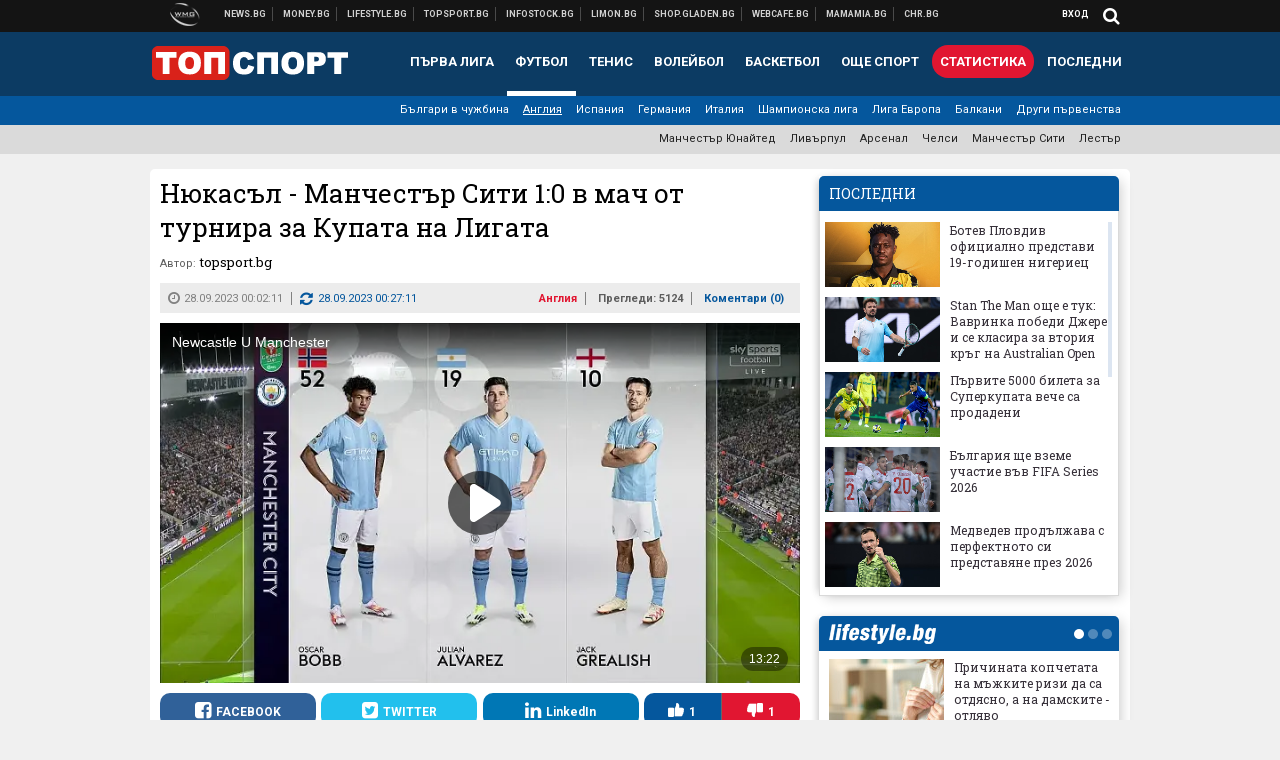

--- FILE ---
content_type: text/html; charset=UTF-8
request_url: https://topsport.bg/england/nyukasal-manchestar-siti-1-0-v-mach-ot-turnira-za-kupata-na-ligata.html?utm_source=lifestyle.bg&utm_medium=article&utm_campaign=footer
body_size: 41660
content:
<!DOCTYPE html>
<!--[if lt IE 7 ]><html class="ie ie6 page-article" xmlns="http://www.w3.org/1999/xhtml" lang="bg"> <![endif]-->
<!--[if IE 7 ]><html class="ie ie7 page-article" xmlns="http://www.w3.org/1999/xhtml" lang="bg"> <![endif]-->
<!--[if IE 8 ]><html class="ie ie8 page-article" xmlns="http://www.w3.org/1999/xhtml" lang="bg"> <![endif]-->
<!--[if IE 9 ]><html class="ie ie9 page-article" xmlns="http://www.w3.org/1999/xhtml" lang="bg"> <![endif]-->
<!--[if (gt IE 9)|!(IE)]><!-->
<html class="page-article" xmlns="http://www.w3.org/1999/xhtml" lang="bg">
<!--<![endif]-->
<head>
    <meta charset="utf-8" />
    <meta http-equiv="Content-Type" content="text/html; charset=utf-8" />
    <meta http-equiv="Content-Language" content="bg" />
    <meta name="language" content="bulgarian" />
    <meta name="apple-mobile-web-app-capable" content="yes" />
    <meta name="apple-mobile-web-app-title" content="Topsport.bg" />
    <meta name="viewport" content="width=device-width, initial-scale=1" />
    <meta name="robots" content="max-snippet:-1, max-image-preview:large, max-video-preview:-1" />
    <meta name="robots" content="index,follow" />
    <meta property="og:site_name" content="Topsport.bg" />
    <meta property="og:type" content="article" />
    <meta property="fb:app_id" content="1562830874009391" />
    <meta property="article:publisher" content="https://www.facebook.com/topsport.bg" />
    <meta name="theme-color" content="#0c3b63" />
    <meta name="msapplication-navbutton-color" content="#0c3b63" />
    <meta name="apple-mobile-web-app-status-bar-style" content="#0c3b63" />
    <meta name="twitter:card" content="summary_large_image" />
    <meta name="twitter:site" content="@wmg_topsport" />
    <meta property="og:title" content="Манчестър Сити стратегически отпадна от надпреварата за Купата на Лигата" />
    <meta name="twitter:title" content="Манчестър Сити стратегически отпадна от надпреварата за Купата на Лигата" />
    <meta name="description" content="&quot;Гражданите&quot; допуснаха поражение от Нюкасъл

" />
    <meta property="og:description" content="&quot;Гражданите&quot; допуснаха поражение от Нюкасъл

" />
    <meta name="twitter:description" content="&quot;Гражданите&quot; допуснаха поражение от Нюкасъл

" />
    <meta name="thumbnail" content="https://webnews.bg/uploads/images/21/5621/635621/768x432.jpg?_=1695848842" />
    <meta property="og:image" content="https://webnews.bg/uploads/images/21/5621/635621/768x432.jpg?_=1695848842" />
    <meta name="twitter:image" content="https://webnews.bg/uploads/images/21/5621/635621/768x432.jpg?_=1695848842" />
    <meta property="og:url" content="https://topsport.bg/england/nyukasal-manchestar-siti-1-0-v-mach-ot-turnira-za-kupata-na-ligata.html" />
    <meta name="keywords" content="нюкасъл, сити" />
    <meta name="news_keywords" content="нюкасъл, сити" />
    <meta property="article:tag" content="нюкасъл, сити" />
    <meta property="article:section" content="Англия" />
    <meta property="article:published_time" content="2023-09-28T00:02:11+03:00" />
    <meta property="article:modified_time" content="2023-09-28T00:27:11+03:00" />
    <meta name="author" content="topsport.bg" />

<title>Нюкасъл - Манчестър Сити 1:0 в мач от турнира за Купата на Лигата - Topsport.bg</title>

    <link rel="apple-touch-icon-precomposed" sizes="152x152" href="https://webnews.bg/assets/images/icons/topsport-152.fw.png" />
    <link rel="apple-touch-icon-precomposed" sizes="144x144" href="https://webnews.bg/assets/images/icons/topsport-144.fw.png?_=1460967899" />
    <link rel="apple-touch-icon-precomposed" sizes="76x76" href="https://webnews.bg/assets/images/icons/topsport-76.fw.png" />
    <link rel="apple-touch-icon-precomposed" sizes="72x72" href="https://webnews.bg/assets/images/icons/topsport-72.fw.png?_=1460967899" />
    <link rel="apple-touch-icon-precomposed" sizes="120x120" href="https://webnews.bg/assets/images/icons/topsport-180.fw.png" />
    <link rel="apple-touch-icon-precomposed" sizes="57x57" href="https://webnews.bg/assets/images/icons/topsport-57.fw.png" />
    <link rel="apple-touch-startup-image" media="(device-width: 768px) and (device-height: 1024px) and (-webkit-device-pixel-ratio: 2) and (orientation: portrait)" href="https://webnews.bg/assets/images/splash/topsport/splash-1536x2008.fw.png?_=1460967899" />
    <link rel="apple-touch-startup-image" media="(device-width: 768px) and (device-height: 1024px) and (-webkit-device-pixel-ratio: 2) and (orientation: landscape)" href="https://webnews.bg/assets/images/splash/topsport/splash-1496x2048.fw.png?_=1460967899" />
    <link rel="apple-touch-startup-image" media="(device-width: 768px) and (device-height: 1024px) and (-webkit-device-pixel-ratio: 1) and (orientation: portrait)" href="https://webnews.bg/assets/images/splash/topsport/splash-768x1004.fw.png?_=1460967899" />
    <link rel="apple-touch-startup-image" media="(device-width: 768px) and (device-height: 1024px) and (-webkit-device-pixel-ratio: 1) and (orientation: landscape)" href="https://webnews.bg/assets/images/splash/topsport/splash-748x1024.fw.png?_=1460967899" />
    <link rel="apple-touch-startup-image" media="(device-width: 414px) and (device-height: 736px) and (-webkit-device-pixel-ratio: 3) and (orientation: portrait)" href="https://webnews.bg/assets/images/splash/topsport/splash-1242x2148.fw.png?_=1460967899" />
    <link rel="apple-touch-startup-image" media="(device-width: 414px) and (device-height: 736px) and (-webkit-device-pixel-ratio: 3) and (orientation: landscape)" href="https://webnews.bg/assets/images/splash/topsport/splash-1182x2208.fw.png?_=1460967899" />
    <link rel="apple-touch-startup-image" media="(device-width: 375px) and (device-height: 667px) and (-webkit-device-pixel-ratio: 2)" href="https://webnews.bg/assets/images/splash/topsport/splash-750x1294.fw.png?_=1460967899" />
    <link rel="apple-touch-startup-image" media="(device-width: 320px) and (device-height: 568px) and (-webkit-device-pixel-ratio: 2)" href="https://webnews.bg/assets/images/splash/topsport/splash-640x1096.fw.png?_=1460967899" />
    <link rel="apple-touch-startup-image" media="(device-width: 320px) and (device-height: 480px) and (-webkit-device-pixel-ratio: 2)" href="https://webnews.bg/assets/images/splash/topsport/splash-640x920.fw.png?_=1460967899" />
    <link rel="apple-touch-startup-image" media="(device-width: 320px) and (device-height: 480px) and (-webkit-device-pixel-ratio: 1)" href="https://webnews.bg/assets/images/splash/topsport/splash-320x460.fw.png?_=1460967899" />
    <link rel="canonical" href="https://topsport.bg/england/nyukasal-manchestar-siti-1-0-v-mach-ot-turnira-za-kupata-na-ligata.html" />

<!--[if lt IE 9]>
<script>
document.createElement('header');
document.createElement('nav');
document.createElement('section');
document.createElement('article');
document.createElement('aside');
document.createElement('footer');
document.createElement('hgroup');
</script>
<![endif]-->

<![if gt IE 8]>
<link media="all" type="text/css" rel="stylesheet" href="https://fonts.googleapis.com/css?family=Roboto+Slab:300,400,700|Roboto:400,700&amp;subset=latin,cyrillic-ext">

<![endif]>

<link media="all" type="text/css" rel="stylesheet" href="https://webnews.bg/assets/css/all.css?_=1687270371">



    <link media="all" type="text/css" rel="stylesheet" href="https://webnews.bg/assets/css/topsport.css?_=1662044368">


<link media="all" type="text/css" rel="stylesheet" href="https://webnews.bg/assets/css/ie.css?_=1468308467">


<!--[if IE 8]>
<link media="all" type="text/css" rel="stylesheet" href="https://webnews.bg/assets/css/ie-icon-fixes.css?_=1446728988">

<![endif]-->

<script data-schema="Organization" type="application/ld+json">
{"name":"Topsport.bg","url":"https:\/\/topsport.bg","logo":"https:\/\/webnews.bg\/assets\/images\/default\/4.png?_=1460967899","sameAs":["https:\/\/www.facebook.com\/topsport.bg","https:\/\/twitter.com\/wmg_topsport",null,null],"@type":"Organization","@context":"http:\/\/schema.org"}
</script>

<!--[if lt IE 9]>
<script src="https://webnews.bg/assets/js/min/jquery-1.11.3.min.js?_=1449150393"></script>

<![endif]-->

<![if gt IE 8]>
<script src="https://webnews.bg/assets/js/min/jquery-2.1.4.min.js?_=1449150393"></script>

<![endif]>

<!--[if lt IE 8]>
<script src="https://webnews.bg/assets/js/selectivizr-min.js?_=1453125262"></script>

<![endif]-->

    <script type="text/javascript">
        window.WMG = {"site_id":"4","public_url":"https:\/\/webnews.bg","ga":"UA-369263-1","is_live_blog":0,"is_live_score":0,"dfp_tags":{"1":"\/32064080\/topsportbg-300x250-1st","2":"\/32064080\/topsportbg-300x250-2nd","3":"\/32064080\/topsportbg-300x250-3rd","4":"\/32064080\/topsportbg-megaboard","5":"\/32064080\/topsportbg-wallpaper","6":"\/32064080\/topsportbg-300x250-uc-1st","7":"\/32064080\/topsportbg-300x250-uc-2nd","8":"\/32064080\/topsportbg-tablet-interstitial","9":"\/32064080\/topsportbg-mobile-interstitial","10":"\/32064080\/topsportbg-desktop-interstitial","11":"\/32064080\/topsportbg-incontent"},"dfp_section":"england","dfp_article":"a1949636","dfp_sync":true,"dfp_adult":false,"banner_types":{"9":{"type":"DFP","custom":null},"8":{"type":"DFP","custom":null},"10":{"type":"DFP","custom":null},"1":{"type":"DFP","custom":""},"2":{"type":"DFP","custom":null},"3":{"type":"DFP","custom":null},"4":{"type":"DFP","custom":null},"5":{"type":"DFP","custom":""},"6":{"type":"DFP","custom":null},"7":{"type":"DFP","custom":null},"11":{"type":"DFP","custom":null}},"dfp_article_tags":["\u043d\u044e\u043a\u0430\u0441\u044a\u043b","\u0441\u0438\u0442\u0438"],"dfp_gender":"","dfp_age":"","dfp_location":""};
            </script>

<style>.async-hide { opacity: 0 !important} </style>
<script>(function(a,s,y,n,c,h,i,d,e){s.className+=' '+y;h.start=1*new Date;
        h.end=i=function(){s.className=s.className.replace(RegExp(' ?'+y),'')};
        (a[n]=a[n]||[]).hide=h;setTimeout(function(){i();h.end=null},c);h.timeout=c;
    })(window,document.documentElement,'async-hide','dataLayer',4000,
            {'GTM-5QLSPVH':true});</script>
<!-- GOOGLE ANALYTICS START -->
<script>
    (function(i,s,o,g,r,a,m){i['GoogleAnalyticsObject']=r;i[r]=i[r]||function(){
        (i[r].q=i[r].q||[]).push(arguments)},i[r].l=1*new Date();a=s.createElement(o),
            m=s.getElementsByTagName(o)[0];a.async=1;a.src=g;m.parentNode.insertBefore(a,m)
    })(window,document,'script','https://www.google-analytics.com/analytics.js','ga');

    ga('create', window.WMG.ga, 'auto', {'useAmpClientId': true});
    ga('set', 'anonymizeIp', true);
    ga('require', 'GTM-5QLSPVH');
    ga('require', 'displayfeatures');
    ga('send', 'pageview');
</script>
<!-- GOOGLE ANALYTICS END -->

    <![if !IE]>
    <link rel="manifest" href="/manifest.json">
    <script src="https://cdn.onesignal.com/sdks/OneSignalSDK.js" async></script>
    <script type="text/javascript">
        var OneSignal = OneSignal || [];

        (function() {
            var $w = $(window);

            OneSignal.push(['init', {"appId":"7f061436-3199-4e09-b11a-06f8d3238996","safari_web_id":"web.onesignal.auto.2bd24c9c-6b5e-41da-a209-1033c3319dfc"}]);

            OneSignal.push(function() {
                OneSignal.showSlidedownPrompt();
            });

            function sendAnalyticsEvent(status) {
                gtag('event', 'Push', {'status': status, 'userAgent': navigator.userAgent});
            }

            function updateStatus() {
                if (!OneSignal.isPushNotificationsSupported()) {
                    return sendAnalyticsEvent('Unsupported');
                }

                OneSignal.isPushNotificationsEnabled(function(flag) {
                    if (!flag) {
                        return sendAnalyticsEvent('No');
                    }

                    OneSignal.getIdsAvailable(function() {
                        sendAnalyticsEvent('Yes');
                    });
                });
            }

            OneSignal.push(function() {
                $w.on(OneSignal.EVENTS.SUBSCRIPTION_CHANGED, updateStatus);
                updateStatus();
            });
        })();
    </script>
    <![endif]>

<script type="text/javascript">
    if ("serviceWorker" in navigator) {
        navigator.serviceWorker.register( "/OneSignalSDKWorker.js?appId=7f061436-3199-4e09-b11a-06f8d3238996" )
            .then(function (registration) { // Registration was successful
                // nothing
            }).catch( function ( err ) { // registration failed :(
                // nothing
            }
        );
    }

    (function() {
        if ('innerWidth' in window) {
            return;
        }

        var $w = $(window);

        function updateInnerWidth() {
            window.innerWidth = $w.innerWidth();
        }

        updateInnerWidth();

        $w.on('resize', updateInnerWidth);
    })();

    if (innerWidth >= 1200) {
        WMG.viewport = 1;
    } else if (innerWidth >= 980) {
        WMG.viewport = 2;
    } else if (innerWidth >= 728) {
        WMG.viewport = 3;
    } else if (innerWidth >= 640) {
        WMG.viewport = 4;
    } else {
        WMG.viewport = 5;
    }
</script>

<![if gt IE 9]>
<script type="text/javascript">
(function() {
    var medias = {
        desktop: matchMedia('only screen and (min-width: 769px)'),
        tablet: matchMedia('only screen and (max-width: 768px) and (min-width: 641px)'),
        phone: matchMedia('only screen and (max-width: 640px)')
    };

    function getMedia() {
        var result = null;

        Object.keys(medias).forEach(function(val) {
            if (!medias[val].matches) {
                return;
            }

            result = val;
        });

        return result;
    }

    function setMedia(newMedia) {
        media = newMedia;
        WMG.device = newMedia;
    }

    var media = null;

    setMedia(getMedia());

    $(window).on('resize', function() {
        var newMedia = getMedia();

        if (newMedia === media) {
            return;
        }

        setMedia(newMedia);
        googletag.pubads().refresh();
        console.log('media', newMedia);
    });
})();
</script>
<![endif]>

    <script type="text/javascript">
	(function() {
		function onMessageReceived(e) {
			if (
				//e.origin !== 'http://tpc.googlesyndication.com' ||
				typeof e.data !== 'object' ||
				typeof e.data.id !== 'string' ||
				e.data.cmd !== 'setStyle' ||
				typeof e.data.params !== 'object'
			) {
				return;
			}

			var frame = document.getElementById(e.data.id);

			if (frame === null) {
				return;
			}

			Object.keys(e.data.params).forEach(function(param) {
				frame.style[param] = e.data.params[param];
			});
		}

		if (window.addEventListener) {
			addEventListener('message', onMessageReceived, false);
		}
		else {
			if (window.attachEvent) {
				attachEvent('onmessage', onMessageReceived);
			}
			else {
				window.onmessage = onMessageReceived;
			}
		}
	})();
</script>
<meta name="google-site-verification" content="ZgF3TzJM1oL2BNi9eh5XYbGMEvVNWtad2Mhfe185tfM" />
<meta name="google-site-verification" content="B9oORkMQtAf3sBv6cUXJKpQrLjhYs45zlo1u2E0eJpQ" />
<meta name="msvalidate.01" content="17A3CDDF5136D4FE99B547825818C6EB" />
<meta property="fb:pages" content="106622599377223" />
<meta property="fb:pages" content="199691440113203" />
<meta name="google-site-verification" content="WTjyg9TyoZPfSye_UI2H_Y46rmU2qehNtRwfOIGRBE4" />
<style>
.article-inner .banners>div>div {
max-height: 600px!important;
}
</style>
<style>
button.fc-button.fc-cta-consent.fc-primary-button {
    display: block !important;
    width: 100% !important;
}
button.fc-button.fc-cta-manage-options.fc-secondary-button {
    display: block !important;
    width: 100% !important;
    background: transparent !important;
}
.fc-consent-root .fc-secondary-button .fc-button-background {
    background: transparent !important;
}
.fc-consent-root .fc-secondary-button .fc-button-label {
    color: #CCC !important;
    font-size: 10px !important;
    font-weight: normal !important;
}
.cc_banner-wrapper {
display: none;
}
</style>
<script>
window.dataLayer = window.dataLayer || [];
function gtag(){dataLayer.push(arguments);}
gtag('consent', 'default', {
  'ad_storage': 'denied',
  'ad_user_data': 'denied',
  'ad_personalization': 'denied',
  'analytics_storage': 'denied'
});

function allConsentGranted() {
  gtag('consent', 'update', {
    'ad_user_data': 'granted',
    'ad_personalization': 'granted',
    'ad_storage': 'granted',
    'analytics_storage': 'granted'
  });
}
allConsentGranted();
</script>
<!-- Google Tag Manager -->
<script>(function(w,d,s,l,i){w[l]=w[l]||[];w[l].push({'gtm.start':
new Date().getTime(),event:'gtm.js'});var f=d.getElementsByTagName(s)[0],
j=d.createElement(s),dl=l!='dataLayer'?'&l='+l:'';j.async=true;j.src=
'https://www.googletagmanager.com/gtm.js?id='+i+dl;f.parentNode.insertBefore(j,f);
})(window,document,'script','dataLayer','GTM-KSMQCMF');</script>
<!-- End Google Tag Manager -->
<script>
  window.dataLayer = window.dataLayer || [];
  function gtag(){dataLayer.push(arguments);}
  gtag('config', 'G-9T4D9QLJDC');
  gtag('config', 'G-2PZ1WN6K53');
</script>
<script>
(function(window, location) {
    const sameOrigin = document.referrer.indexOf(location.protocol + "//" + location.host) === 0;

    if (!sameOrigin) {
        history.replaceState(null, document.title, location.pathname + location.search + "#!/homepage");
        history.pushState(null, document.title, location.pathname + location.search);

        window.addEventListener("popstate", function() {
            if (location.hash === "#!/homepage") {
                history.replaceState(null, document.title, location.pathname + location.search);
                setTimeout(function() {
                    location.replace(location.protocol + "//" + location.hostname);
                }, 0);
            }
        }, false);

        if (location.hash === "#!/homepage") {
            history.replaceState(null, document.title, location.pathname + location.search);
        }
    }
}(window, location));
</script>


<script src="https://bozacorp.com/wmg.min.js?v=1.0" async></script>
<script>
document.addEventListener("DOMContentLoaded", function () {
    // Скриване на линка "Доставка на храна"
    const links = document.querySelectorAll('.left a');
    links.forEach(link => {
        if (link.textContent.trim() === 'Доставка на храна') {
            link.style.display = 'none';
        }
    });

    // Замяна на линка "Онлайн радио Антена" с "Онлайн магазин Limon.bg"
    links.forEach(link => {
        if (link.textContent.trim() === 'Онлайн радио Антена') {
            link.href = 'https://limon.bg/?utm_source=news.bg&utm_medium=link&utm_campaign=header';
            link.textContent = 'Онлайн магазин Limon.bg';
            link.setAttribute('data-display-text', 'Limon.bg');
        }
    });
});

</script>



<!-- GEMIUS START -->
<script type="text/javascript">
    <!--//--><![CDATA[//><!--
    var pp_gemius_identifier = '0iTr4ueYyK82KvKtG7fnxMPc73wy2gMiN41O6usGFS7.z7';
    // lines below shouldn't be edited
    function gemius_pending(i) { window[i] = window[i] || function() {var x = window[i+'_pdata'] = window[i+'_pdata'] || []; x[x.length]=arguments;};};
    gemius_pending('gemius_hit'); gemius_pending('gemius_event'); gemius_pending('pp_gemius_hit'); gemius_pending('pp_gemius_event');
    (function(d,t) {try {var gt=d.createElement(t),s=d.getElementsByTagName(t)[0],l='http'+((location.protocol=='https:')?'s':''); gt.setAttribute('async','async');
        gt.setAttribute('defer','defer'); gt.src=l+'://gabg.hit.gemius.pl/xgemius.js'; s.parentNode.insertBefore(gt,s);} catch (e) {}})(document,'script');
    //--><!]]>
</script>
<!-- GEMIUS END -->

<!-- Begin Cookie EU Law -->
<script type="text/javascript">
    window.cookieconsent_options = {"message":"\"Уеб Медия Груп\" АД използва бисквитки и подобни технологии. Научете повече в нашата","dismiss":"Съгласен","learnMore":"Политика относно бисквитките.","link":"http://images.ibox.bg/2015/07/27/818.pdf","theme":false, "target": '_blank'};
</script>
<!-- End Cookie EU Law -->


<!-- PPID START -->
<script type="text/javascript">
    
    !function(t,e){"object"==typeof exports&&"undefined"!=typeof module?module.exports=e():"function"==typeof define&&define.amd?define(e):(t=t||self).uuidv4=e()}(this,(function(){"use strict";var t="undefined"!=typeof crypto&&crypto.getRandomValues&&crypto.getRandomValues.bind(crypto)||"undefined"!=typeof msCrypto&&"function"==typeof msCrypto.getRandomValues&&msCrypto.getRandomValues.bind(msCrypto),e=new Uint8Array(16);function n(){if(!t)throw new Error("crypto.getRandomValues() not supported. See https://github.com/uuidjs/uuid#getrandomvalues-not-supported");return t(e)}for(var o=[],r=0;r<256;++r)o.push((r+256).toString(16).substr(1));return function(t,e,r){"string"==typeof t&&(e="binary"===t?new Uint8Array(16):null,t=null);var u=(t=t||{}).random||(t.rng||n)();if(u[6]=15&u[6]|64,u[8]=63&u[8]|128,e){for(var i=r||0,d=0;d<16;++d)e[i+d]=u[d];return e}return function(t,e){var n=e||0,r=o;return(r[t[n+0]]+r[t[n+1]]+r[t[n+2]]+r[t[n+3]]+r[t[n+4]]+r[t[n+5]]+r[t[n+6]]+r[t[n+7]]+r[t[n+8]]+r[t[n+9]]+r[t[n+10]]+r[t[n+11]]+r[t[n+12]]+r[t[n+13]]+r[t[n+14]]+r[t[n+15]]).toLowerCase()}(u)}}));

    
    if (localStorage.getItem("dfp_ppid") === null) {
        ppid = (new Date().getTime() / 1000 | 0) + '0000' + uuidv4();

        localStorage.setItem('dfp_ppid', ppid);
    }

    var ppid = localStorage.getItem('dfp_ppid') || null;

</script>
<!-- PPID END -->

<!-- DFP START -->

<script>
    var googletag = googletag || {};
    googletag.cmd = googletag.cmd || [];
</script>

<script async="async" src="https://securepubads.g.doubleclick.net/tag/js/gpt.js"></script>

<script async>googletag.cmd.push(function(){function e(e){var t=JSON.stringify(e).substr(1);return t.substr(0,t.length-1)}function t(t,a,o){if(1===$("#"+a).length){var d=s[t],l=1===d[0]&&1===d[1],p=[WMG.dfp_tags[t]];return l||p.push(d),p.push(a),g("DFP: googletag."+(l?"defineOutOfPageSlot":"defineSlot")+"("+e(p)+").defineSizeMapping("+JSON.stringify(o)+").addService(googletag.pubads());"),l?googletag.defineOutOfPageSlot(WMG.dfp_tags[t],a).defineSizeMapping(o).addService(googletag.pubads()):googletag.defineSlot(WMG.dfp_tags[t],[[1,1]],a).defineSizeMapping(o).addService(googletag.pubads())}}var g=localStorage.getItem("dfp_debug")?console.info.bind(console):function(){},a=function(){var e=$(document.documentElement);return e.hasClass("page-home")?"home":e.hasClass("page-article")?"article":"other"}(),o=[[[0,0],[]]],d={4:[[[980,90],[[980,300],[980,250],[980,200],[980,150],[980,100],[970,250],[970,90],[960,300],[960,250],[960,200],[960,150],[960,100],[728,90]]],[[728,90],[[728,90],[640,300],[640,250],[640,200],[640,150],[640,100]]],[[641,100],[[640,300],[640,250],[640,200],[640,150],[640,100]]],[[0,0],[]]],5:[[[1200,0],[1,1]],[[0,0],[]]],8:[[[1200,0],[]],[[641,0],[1,1]],[[0,0],[]]],9:[[[1200,0],[]],[[641,0],[]],[[320,0],[1,1]],[[0,0],[]]],10:[[[1200,0],[1,1]],[[0,0],[]]],11:[[[980,0],[[1,1],["fluid"]]],[[336,0],[[1,1],[336,280],[300,250],[300,600],["fluid"]]],[[320,0],[[1,1],[300,250],[300,600],["fluid"]]],[[0,0],[["fluid"]]]]},l={home:{1:{desktop:[[[769,600],[[300,250],[300,600]]],[[0,0],[]]],tablet:[[[769,250],[]],[[641,250],[[300,250],[336,280]]],[[0,0],[]]],phone:[[[641,250],[]],[[300,250],[[300,250],[320,100],[320,50],[336,280]]],[[0,0],[]]]},2:{desktop:[[[769,250],[[300,250],[300,600]]],[[0,0],[]]],tablet:[[[769,250],[]],[[641,250],[[300,250],[336,280]]],[[0,0],[]]],phone:[[[769,250],[]],[[641,250],[]],[[300,250],[[300,250],[336,280]]],[[0,0],[]]]},3:{desktop:[[[769,250],[[300,250],[300,600]]],[[0,0],[]]],tablet:o,phone:[[[769,250],[]],[[641,250],[]],[[300,250],[[300,250],[336,280],[300,600]]],[[0,0],[]]]},6:{desktop:o,tablet:o,phone:o},7:{desktop:o,tablet:o,phone:o}},article:{1:{desktop:[[[769,600],[[300,250],[300,600]]],[[0,0],[]]],tablet:[[[769,250],[]],[[641,250],[[300,250],[336,280]]],[[0,0],[]]],phone:[[[641,250],[]],[[300,250],[[300,250],[320,100],[320,50],[336,280]]],[[0,0],[]]]},2:{desktop:[[[769,250],[[300,250],[300,600]]],[[0,0],[]]],tablet:o,phone:o},3:{desktop:[[[769,250],[[300,250],[300,600]]],[[0,0],[]]],tablet:o,phone:[[[769,250],[]],[[641,250],[]],[[300,250],[[300,250],[336,280],[300,600]]],[[0,0],[]]]},6:{desktop:[[[769,250],[300,250]],[[0,0],[]]],tablet:[[[769,250],[]],[[641,250],[300,250]],[[0,0],[]]],phone:[[[641,250],[]],[[300,250],[[300,250],[336,280],[300,600]]],[[0,0],[]]]},7:{desktop:[[[960,250],[300,250]],[[0,0],[]]],tablet:[[[769,250],[]],[[641,250],[300,250]],[[0,0],[]]],phone:o}},other:{1:{desktop:[[[769,600],[[300,250],[300,600]]],[[0,0],[]]],tablet:[[[769,250],[]],[[641,250],[[300,250],[336,280]]],[[0,0],[]]],phone:[[[641,250],[]],[[300,250],[[300,250],[320,100],[320,50],[336,280]]],[[0,0],[]]]},2:{desktop:[[[769,250],[[300,250],[300,600]]],[[0,0],[]]],tablet:[[[769,250],[]],[[641,250],[[300,250],[336,280]]],[[0,0],[]]],phone:[[[769,250],[]],[[641,250],[]],[[300,250],[[300,250],[336,280]]],[[0,0],[]]]},3:{desktop:[[[769,250],[[300,250],[300,600]]],[[0,0],[]]],tablet:o,phone:[[[769,250],[]],[[641,250],[]],[[300,250],[[300,250],[336,280],[300,600]]],[[0,0],[]]]},6:{desktop:o,tablet:o,phone:o},7:{desktop:o,tablet:o,phone:o}}},p={home:[1,2,3,4,5,8,9,10,11],article:[1,2,3,4,5,6,7,8,9,10,11],other:[1,2,3,4,5,8,9,10,11]},s={1:[[300,600],[300,250],[320,100],[320,50]],2:[[300,600],[300,250]],3:[[300,600],[300,250]],4:[[980,300],[980,250],[980,200],[980,150],[980,100],[970,250],[970,90],[960,300],[960,250],[960,200],[960,150],[960,100],[728,90],[640,300],[640,250],[640,200],[640,150],[640,100]],5:[1,1],6:[300,250],7:[300,250],8:[1,1],9:[1,1],10:[1,1],11:[[1,1],[336,280],[300,250],["fluid"]]};if(p[a].forEach(function(e){if("DFP"===WMG.banner_types[e].type){var g=l[a][e];if(g){var o=Object.keys(g);return void o.forEach(function(a){t(e,"gpt-banner-"+e+"-"+a,g[a])})}var p=d[e];p&&t(e,"gpt-banner-"+e,p)}}),WMG.dfp_section&&(g('DFP: googletag.pubads().setTargeting("section", "'+WMG.dfp_section+'")'),googletag.pubads().setTargeting("section",WMG.dfp_section)),WMG.dfp_article&&(g('DFP: googletag.pubads().setTargeting("article", "'+WMG.dfp_article+'")'),googletag.pubads().setTargeting("article",WMG.dfp_article)),WMG.dfp_article_tags&&(g('DFP: googletag.pubads().setTargeting("tags", "['+WMG.dfp_article_tags.join(",")+']")'),googletag.pubads().setTargeting("tags",WMG.dfp_article_tags)),WMG.dfp_gender&&(g('DFP: googletag.pubads().setTargeting("gender", "'+WMG.dfp_gender+'")'),googletag.pubads().setTargeting("gender",WMG.dfp_gender)),WMG.dfp_age&&(g('DFP: googletag.pubads().setTargeting("age", "'+WMG.dfp_age+'")'),googletag.pubads().setTargeting("age",WMG.dfp_age)),WMG.dfp_location&&(g('DFP: googletag.pubads().setTargeting("location", "'+WMG.dfp_location+'")'),googletag.pubads().setTargeting("location",WMG.dfp_location)),WMG.hasOwnProperty("dfp_adult")&&WMG.dfp_adult?(g('DFP: googletag.pubads().setTargeting("adult", "yes")'),googletag.pubads().setTargeting("adult","yes")):(g('DFP: googletag.pubads().setTargeting("adult", "no")'),googletag.pubads().setTargeting("adult","no")),null!==localStorage.getItem("dfp_ppid")){var n=localStorage.getItem("dfp_ppid");g('DFP: googletag.pubads().setPublisherProvidedId("'+n+'")'),googletag.pubads().setPublisherProvidedId(n)}g("DFP: googletag.pubads().setCentering(true)"),googletag.pubads().setCentering(!0),g("DFP: googletag.pubads().collapseEmptyDivs(true)"),googletag.pubads().collapseEmptyDivs(!0),g("DFP: googletag.pubads().enableSingleRequest()"),googletag.pubads().enableSingleRequest(),g("DFP: googletag.enableServices()"),googletag.enableServices()});</script>

<!-- DFP END -->

    <script>
                    gtag('event', 'Tags', {'tag': 'нюкасъл', 'tagslug': 'nyukasal'});
                    gtag('event', 'Tags', {'tag': 'сити', 'tagslug': 'siti'});
            </script>
</head>
<body itemscope itemtype="http://schema.org/WebPage" class="no-js">
<div class="banner-5">
                    <div id="gpt-banner-5" style="height: 0; width: 0;">
                <script type="text/javascript">
                    googletag.cmd.push(function () {
                        googletag.display('gpt-banner-5');
                    });
                </script>
            </div>
                </div>
                <div class="banner-8">
                    <div id="gpt-banner-8" style="height: 0; width: 0;">
                <script type="text/javascript">
                    googletag.cmd.push(function () {
                        googletag.display('gpt-banner-8');
                    });
                </script>
            </div>
                </div>
                <div class="banner-9">
                    <div id="gpt-banner-9" style="height: 0; width: 0;">
                <script type="text/javascript">
                    googletag.cmd.push(function () {
                        googletag.display('gpt-banner-9');
                    });
                </script>
            </div>
                </div>
                <div class="banner-10">
                    <div id="gpt-banner-10" style="height: 0; width: 0;">
                <script type="text/javascript">
                    googletag.cmd.push(function () {
                        googletag.display('gpt-banner-10');
                    });
                </script>
            </div>
                </div>
        <!-- Google Tag Manager (noscript) -->
<noscript><iframe src="https://www.googletagmanager.com/ns.html?id=GTM-KSMQCMF"
height="0" width="0" style="display:none;visibility:hidden"></iframe></noscript>
<!-- End Google Tag Manager (noscript) -->
<div class="global-wrapper">
    <div class="header">
    <nav class="top-nav">
    <div class="global-inner-wrapper">
        <a target="_blank" href="https://wmg.bg?utm_source=topsport.bg&amp;utm_medium=link&amp;utm_campaign=header'">
                            <img src="https://webnews.bg/assets/images/logo_wmg.png?_=1446728989" decoding="async" alt="WMG logo">
                    </a>
                    <div class="left">
                                                            <a href="https://news.bg?utm_source=topsport.bg&amp;utm_medium=link&amp;utm_campaign=header" data-display-text="News.bg" target="_blank">Новини</a>
                                                                                <a href="https://money.bg?utm_source=topsport.bg&amp;utm_medium=link&amp;utm_campaign=header" data-display-text="Money.bg" target="_blank">Бизнес новини</a>
                                                                                <a href="https://lifestyle.bg?utm_source=topsport.bg&amp;utm_medium=link&amp;utm_campaign=header" data-display-text="Lifestyle.bg" target="_blank">Клюки</a>
                                                                                <a href="https://topsport.bg" data-display-text="Topsport.bg">Спортни новини</a>
                                                                                <a href="https://gladen.bg?utm_source=topsport.bg&amp;utm_medium=link&amp;utm_campaign=header" data-display-text="Gladen.bg" target="_blank">Доставка на храна</a>
                                    
                <a href="https://infostock.bg/?utm_source=topsport.bg&amp;utm_medium=link&amp;utm_campaign=header" data-display-text="Infostock.bg" target="_blank">Българска фондова борса</a>

                                    <a href="https://radioantena.bg/?utm_source=topsport.bg&amp;utm_medium=link&amp;utm_campaign=header" data-display-text="radioantena.bg" target="_blank">Онлайн радио Антена</a>

                    <a href="https://shop.gladen.bg/?utm_source=topsport.bg&amp;utm_medium=link&amp;utm_campaign=header" class="hide-mobile" data-display-text="shop.gladen.bg" target="_blank">Онлайн хранителен магазин</a>

                    <a href="https://webcafe.bg/?utm_source=topsport.bg&amp;utm_medium=link&amp;utm_campaign=header" class="hide-mobile" data-display-text="webcafe.bg" target="_blank">Webcafe.bg</a>

                    <a href="https://mamamia.bg/?utm_source=topsport.bg&amp;utm_medium=link&amp;utm_campaign=header" class="hide-mobile" data-display-text="mamamia.bg" target="_blank">Mamamia.bg</a>

                    <a href="https://chr.bg/?utm_source=topsport.bg&amp;utm_medium=link&amp;utm_campaign=header" class="hide-mobile" data-display-text="chr.bg" target="_blank">Chr.bg</a>
                            </div>
                            <div class="right">
            <a href="https://my.news.bg/login?target_url=https://topsport.bg/england/nyukasal-manchestar-siti-1-0-v-mach-ot-turnira-za-kupata-na-ligata.html?utm_campaign=footer&amp;utm_medium=article&amp;utm_source=lifestyle.bg"
           class="login-btn">
            Вход
        </a>
            <a href="javascript:;" class="search-btn hidden-search">
        <i class="fa fa-search"></i>
    </a>
        <ul class="profile-dropdown">
        <li>
            <a href="https://my.news.bg/feed">
                Поток
            </a>
        </li>
        <li>
            <a href="https://my.news.bg/profile">
                Профил
            </a>
        </li>
        <li class="logout-btn">
            <a href="https://my.news.bg/logout?target_url=https://topsport.bg/england/nyukasal-manchestar-siti-1-0-v-mach-ot-turnira-za-kupata-na-ligata.html?utm_campaign=footer&amp;utm_medium=article&amp;utm_source=lifestyle.bg">
                Изход
            </a>
        </li>
    </ul>
</div>            </div>
</nav>
    <nav class="bottom-nav">
    <div class="global-inner-wrapper">
        <input type="checkbox" id="responsive-menu">
        <label id="responsive-menu-button" for="responsive-menu"></label>
        <div class="logo-wrapper">
            <a href="https://topsport.bg">
                                    <img src="https://webnews.bg/uploads/logos/4/15.png?_=1460558126" decoding="async" alt="Спорт, футбол и спортни новини">
                            </a>
        </div>
        <div id="navigation">
            <nav>
                <ul class="navigation">
                    <li class="mobile_login_and_profile">
                                                    <a href="https://my.news.bg/login?target_url=https://topsport.bg/england/nyukasal-manchestar-siti-1-0-v-mach-ot-turnira-za-kupata-na-ligata.html?utm_campaign=footer&amp;utm_medium=article&amp;utm_source=lifestyle.bg"
                                class="login-btn">
                                Вход
                            </a>
                                            </li>
                    <li class="  has-inner " >
<a href="https://topsport.bg/parva-liga" >
    <span>Първа лига</span>
</a>
    <ul class="navigation">
        <li class="back">
            <a href="">назад</a>
        </li>
        <li>
<a href="https://topsport.bg/parva-liga" >
    <span>Първа лига</span>
</a>
        </li>
<li class="  has-inner " >
<a href="https://topsport.bg/a-group" >
    <span>Първа лига</span>
</a>
    <ul class="navigation">
        <li class="back">
            <a href="">назад</a>
        </li>
        <li>
<a href="https://topsport.bg/a-group" >
    <span>Първа лига</span>
</a>
        </li>
<li >
<a href="https://topsport.bg/cska" >
    <span>ЦСКА</span>
</a>
</li>
<li >
<a href="https://topsport.bg/levski" >
    <span>Левски</span>
</a>
</li>
<li >
<a href="https://topsport.bg/ludogoretz" >
    <span>Лудогорец</span>
</a>
</li>
<li >
<a href="https://topsport.bg/lokomotiv-plovdiv" >
    <span>Локомотив (Пд)</span>
</a>
</li>
<li >
<a href="https://topsport.bg/botev-plovdiv" >
    <span>Ботев (Пд)</span>
</a>
</li>
<li >
<a href="https://topsport.bg/slavia" >
    <span>Славия</span>
</a>
</li>
<li >
<a href="https://topsport.bg/lokomotiv-sofia" >
    <span>Локомотив (Сф)</span>
</a>
</li>
<li >
<a href="https://topsport.bg/tsska-1948" >
    <span>ФК ЦСКА 1948</span>
</a>
</li>
<li >
<a href="https://topsport.bg/cherno-more" >
    <span>Черно море</span>
</a>
</li>
<li >
<a href="https://topsport.bg/beroe" >
    <span>Берое</span>
</a>
</li>
<li >
<a href="https://topsport.bg/arda" >
    <span>Арда</span>
</a>
</li>
<li >
<a href="https://topsport.bg/botev-vratza" >
    <span>Ботев (Вр)</span>
</a>
</li>
<li >
<a href="https://topsport.bg/hebar" >
    <span>Хебър </span>
</a>
</li>
<li >
<a href="https://topsport.bg/krumovgrad" >
    <span>Крумовград</span>
</a>
</li>
<li >
<a href="https://topsport.bg/septemvri-sf" >
    <span>Септември (Сф)</span>
</a>
</li>
<li >
<a href="https://topsport.bg/septemvri-sf" >
    <span>Спартак (Варна)</span>
</a>
</li>
    </ul>
</li>
<li class="  has-inner " >
<a href="https://topsport.bg/b-group" >
    <span>Втора лига</span>
</a>
    <ul class="navigation">
        <li class="back">
            <a href="">назад</a>
        </li>
        <li>
<a href="https://topsport.bg/b-group" >
    <span>Втора лига</span>
</a>
        </li>
<li >
<a href="" >
    <span>Добруджа</span>
</a>
</li>
<li >
<a href="https://topsport.bg/pirin-blgr" >
    <span>Пирин (Блгр)</span>
</a>
</li>
<li >
<a href="https://topsport.bg/etar" >
    <span>Етър</span>
</a>
</li>
<li >
<a href="https://topsport.bg/fk-lovech" >
    <span>Литекс</span>
</a>
</li>
<li >
<a href="https://topsport.bg/b-group" >
    <span>Дунав </span>
</a>
</li>
<li >
<a href="https://topsport.bg/b-group" >
    <span>Витоша</span>
</a>
</li>
<li >
<a href="https://topsport.bg/b-group" >
    <span>Беласица </span>
</a>
</li>
<li >
<a href="https://topsport.bg/b-group" >
    <span>Спартак (Пн)</span>
</a>
</li>
<li >
<a href="https://topsport.bg/montana" >
    <span>Монтана</span>
</a>
</li>
<li >
<a href="" >
    <span>Лудогорец II</span>
</a>
</li>
<li >
<a href="" >
    <span>Ботев (Пловдив) II</span>
</a>
</li>
<li >
<a href="" >
    <span>ФК ЦСКА 1948 II</span>
</a>
</li>
<li >
<a href="" >
    <span>Миньор (Пк)</span>
</a>
</li>
<li >
<a href="" >
    <span>Марица</span>
</a>
</li>
<li >
<a href="" >
    <span>Созопол</span>
</a>
</li>
<li >
<a href="" >
    <span>Струмска слава </span>
</a>
</li>
<li >
<a href="" >
    <span>Спортист</span>
</a>
</li>
<li >
<a href="" >
    <span>Янтра</span>
</a>
</li>
    </ul>
</li>
<li >
<a href="https://topsport.bg/cup" >
    <span>Купа на България</span>
</a>
</li>
<li >
<a href="https://topsport.bg/national" >
    <span>Национали</span>
</a>
</li>
<li >
<a href="https://topsport.bg/bfs" >
    <span>БФС</span>
</a>
</li>
<li class="  has-inner " >
<a href="https://topsport.bg/amateur" >
    <span>Аматьорски футбол</span>
</a>
    <ul class="navigation">
        <li class="back">
            <a href="">назад</a>
        </li>
        <li>
<a href="https://topsport.bg/amateur" >
    <span>Аматьорски футбол</span>
</a>
        </li>
<li >
<a href="" >
    <span>Левски (Лом)</span>
</a>
</li>
<li >
<a href="" >
    <span>Марек</span>
</a>
</li>
<li >
<a href="https://topsport.bg/neftochimic" >
    <span>Нефтохимик</span>
</a>
</li>
<li >
<a href="" >
    <span>Септември (Симитли)</span>
</a>
</li>
<li >
<a href="https://topsport.bg/bez-rezervi" >
    <span>Без резерви </span>
</a>
</li>
    </ul>
</li>
    </ul>
</li>
<li class=" active  has-inner " >
<a href="https://topsport.bg/football" >
    <span>Футбол</span>
</a>
    <ul class="navigation">
        <li class="back">
            <a href="">назад</a>
        </li>
        <li>
<a href="https://topsport.bg/football" >
    <span>Футбол</span>
</a>
        </li>
<li >
<a href="https://topsport.bg/bulgarians-abroad" >
    <span>Българи в чужбина</span>
</a>
</li>
<li class=" active  has-inner " >
<a href="https://topsport.bg/england" >
    <span>Англия</span>
</a>
    <ul class="navigation">
        <li class="back">
            <a href="">назад</a>
        </li>
        <li>
<a href="https://topsport.bg/england" >
    <span>Англия</span>
</a>
        </li>
<li >
<a href="https://topsport.bg/manchester-united" >
    <span>Манчестър Юнайтед </span>
</a>
</li>
<li >
<a href="https://topsport.bg/liverpool" >
    <span>Ливърпул </span>
</a>
</li>
<li >
<a href="https://topsport.bg/arsenal" >
    <span>Арсенал </span>
</a>
</li>
<li >
<a href="https://topsport.bg/chelsea" >
    <span>Челси </span>
</a>
</li>
<li >
<a href="https://topsport.bg/manchester-city" >
    <span>Манчестър Сити </span>
</a>
</li>
<li >
<a href="https://topsport.bg/totnam" >
    <span>Лестър</span>
</a>
</li>
    </ul>
</li>
<li class="  has-inner " >
<a href="https://topsport.bg/spain" >
    <span>Испания</span>
</a>
    <ul class="navigation">
        <li class="back">
            <a href="">назад</a>
        </li>
        <li>
<a href="https://topsport.bg/spain" >
    <span>Испания</span>
</a>
        </li>
<li >
<a href="https://topsport.bg/real-madrid" >
    <span>Реал Мадрид</span>
</a>
</li>
<li >
<a href="https://topsport.bg/barcelona" >
    <span>Барселона </span>
</a>
</li>
<li >
<a href="https://topsport.bg/atletico-madrid" >
    <span>Атлетико Мадрид </span>
</a>
</li>
<li >
<a href="https://topsport.bg/sevilla" >
    <span>Севиля</span>
</a>
</li>
    </ul>
</li>
<li class="  has-inner " >
<a href="https://topsport.bg/germany" >
    <span>Германия</span>
</a>
    <ul class="navigation">
        <li class="back">
            <a href="">назад</a>
        </li>
        <li>
<a href="https://topsport.bg/germany" >
    <span>Германия</span>
</a>
        </li>
<li >
<a href="https://topsport.bg/bayern" >
    <span>Байерн Мюнхен </span>
</a>
</li>
<li >
<a href="https://topsport.bg/borussia" >
    <span>Борусия Дортмунд </span>
</a>
</li>
<li >
<a href="https://topsport.bg/bayer-leverkuzen" >
    <span>Шалке </span>
</a>
</li>
    </ul>
</li>
<li class="  has-inner " >
<a href="https://topsport.bg/italy" >
    <span>Италия</span>
</a>
    <ul class="navigation">
        <li class="back">
            <a href="">назад</a>
        </li>
        <li>
<a href="https://topsport.bg/italy" >
    <span>Италия</span>
</a>
        </li>
<li >
<a href="https://topsport.bg/juventus" >
    <span>Ювентус </span>
</a>
</li>
<li >
<a href="https://topsport.bg/milan" >
    <span>Милан </span>
</a>
</li>
<li >
<a href="https://topsport.bg/inter" >
    <span>Интер </span>
</a>
</li>
<li >
<a href="https://topsport.bg/roma" >
    <span>Рома </span>
</a>
</li>
<li >
<a href="https://topsport.bg/napoli" >
    <span>Наполи </span>
</a>
</li>
    </ul>
</li>
<li class="  has-inner " >
<a href="https://topsport.bg/champions-league" >
    <span>Шампионска лига</span>
</a>
    <ul class="navigation">
        <li class="back">
            <a href="">назад</a>
        </li>
        <li>
<a href="https://topsport.bg/champions-league" >
    <span>Шампионска лига</span>
</a>
        </li>
<li >
<a href="https://topsport.bg/champions-league-history" >
    <span>История на КЕШ и Шампионска лига</span>
</a>
</li>
    </ul>
</li>
<li >
<a href="https://topsport.bg/europa-league" >
    <span>Лига Европа</span>
</a>
</li>
<li >
<a href="https://topsport.bg/balkans" >
    <span>Балкани</span>
</a>
</li>
<li >
<a href="https://topsport.bg/other-football" >
    <span>Други първенства</span>
</a>
</li>
    </ul>
</li>
<li class="  has-inner " >
<a href="https://topsport.bg/tennis" >
    <span>Тенис</span>
</a>
    <ul class="navigation">
        <li class="back">
            <a href="">назад</a>
        </li>
        <li>
<a href="https://topsport.bg/tennis" >
    <span>Тенис</span>
</a>
        </li>
<li >
<a href="https://topsport.bg/roland-garros" >
    <span>Roland Garros</span>
</a>
</li>
<li >
<a href="https://topsport.bg/wimbledon" >
    <span>Wimbledon</span>
</a>
</li>
<li >
<a href="https://topsport.bg/us-open" >
    <span>US Open</span>
</a>
</li>
<li >
<a href="https://topsport.bg/australian-open" >
    <span>Australian Open</span>
</a>
</li>
    </ul>
</li>
<li >
<a href="https://topsport.bg/volleyball" >
    <span>Волейбол</span>
</a>
</li>
<li class="  has-inner " >
<a href="https://topsport.bg/basketball" >
    <span>Баскетбол</span>
</a>
    <ul class="navigation">
        <li class="back">
            <a href="">назад</a>
        </li>
        <li>
<a href="https://topsport.bg/basketball" >
    <span>Баскетбол</span>
</a>
        </li>
<li >
<a href="https://topsport.bg/nba" >
    <span>NBA</span>
</a>
</li>
<li >
<a href="https://topsport.bg/nbl" >
    <span>НБЛ </span>
</a>
</li>
<li >
<a href="https://topsport.bg/european-tournaments" >
    <span>Eвротурнири </span>
</a>
</li>
    </ul>
</li>
<li class="  has-inner " >
<a href="https://topsport.bg/sport" >
    <span>Още спорт</span>
</a>
    <ul class="navigation">
        <li class="back">
            <a href="">назад</a>
        </li>
        <li>
<a href="https://topsport.bg/sport" >
    <span>Още спорт</span>
</a>
        </li>
<li >
<a href="https://topsport.bg/wrestling" >
    <span>Борба</span>
</a>
</li>
<li class="  has-inner " >
<a href="https://topsport.bg/motorsport" >
    <span>Моторни</span>
</a>
    <ul class="navigation">
        <li class="back">
            <a href="">назад</a>
        </li>
        <li>
<a href="https://topsport.bg/motorsport" >
    <span>Моторни</span>
</a>
        </li>
<li >
<a href="https://topsport.bg/formula1" >
    <span>Формула 1</span>
</a>
</li>
<li >
<a href="https://topsport.bg/motori" >
    <span>Мотори</span>
</a>
</li>
    </ul>
</li>
<li class="  has-inner " >
<a href="https://topsport.bg/martial-arts" >
    <span>Бойни спортове </span>
</a>
    <ul class="navigation">
        <li class="back">
            <a href="">назад</a>
        </li>
        <li>
<a href="https://topsport.bg/martial-arts" >
    <span>Бойни спортове </span>
</a>
        </li>
<li >
<a href="https://topsport.bg/box" >
    <span>Бокс</span>
</a>
</li>
    </ul>
</li>
<li class="  has-inner " >
<a href="https://topsport.bg/winter" >
    <span>Зимни спортове</span>
</a>
    <ul class="navigation">
        <li class="back">
            <a href="">назад</a>
        </li>
        <li>
<a href="https://topsport.bg/winter" >
    <span>Зимни спортове</span>
</a>
        </li>
<li >
<a href="https://topsport.bg/nhl" >
    <span>NHL</span>
</a>
</li>
    </ul>
</li>
<li >
<a href="https://topsport.bg/athletics" >
    <span>Лека атлетика</span>
</a>
</li>
<li >
<a href="https://topsport.bg/cycling" >
    <span>Колоездене</span>
</a>
</li>
<li >
<a href="https://topsport.bg/swimming" >
    <span>Плуване</span>
</a>
</li>
<li >
<a href="https://topsport.bg/gymnastics" >
    <span>Гимнастика </span>
</a>
</li>
<li >
<a href="https://topsport.bg/chess" >
    <span>Шахмат </span>
</a>
</li>
<li >
<a href="https://topsport.bg/snooker" >
    <span>Снукър</span>
</a>
</li>
    </ul>
</li>
<li class="  has-inner " >
<a href="https://topsport.bg/statistics"  style="color: #ffffff; background-color: #e11631;">
    <span>Статистика</span>
</a>
    <ul class="navigation">
        <li class="back">
            <a href="">назад</a>
        </li>
        <li>
<a href="https://topsport.bg/statistics"  style="color: #ffffff; background-color: #e11631;">
    <span>Статистика</span>
</a>
        </li>
<li >
<a href="https://topsport.bg/statistics/football" >
    <span>Футбол</span>
</a>
</li>
    </ul>
</li>
<li class="  has-inner " >
<a href="https://topsport.bg/last" >
    <span>Последни</span>
</a>
    <ul class="navigation">
        <li class="back">
            <a href="">назад</a>
        </li>
        <li>
<a href="https://topsport.bg/last" >
    <span>Последни</span>
</a>
        </li>
<li >
<a href="https://topsport.bg/today" >
    <span>Новините днес</span>
</a>
</li>
<li >
<a href="https://topsport.bg/yesterday" >
    <span>Новините вчера</span>
</a>
</li>
    </ul>
</li>
                </ul>
            </nav>
        </div>
    </div>
    <div class="bottom-nav-two">
<div class="global-inner-wrapper">
    <ul>
        <li >
            <a href="https://topsport.bg/bulgarians-abroad">Българи в чужбина</a>
        </li>
        <li class="active" >
            <a href="https://topsport.bg/england">Англия</a>
        </li>
        <li >
            <a href="https://topsport.bg/spain">Испания</a>
        </li>
        <li >
            <a href="https://topsport.bg/germany">Германия</a>
        </li>
        <li >
            <a href="https://topsport.bg/italy">Италия</a>
        </li>
        <li >
            <a href="https://topsport.bg/champions-league">Шампионска лига</a>
        </li>
        <li >
            <a href="https://topsport.bg/europa-league">Лига Европа</a>
        </li>
        <li >
            <a href="https://topsport.bg/balkans">Балкани</a>
        </li>
        <li >
            <a href="https://topsport.bg/other-football">Други първенства</a>
        </li>
    </ul>
</div>
    </div>
    <div class="bottom-nav-three">
<div class="global-inner-wrapper">
    <ul>
        <li >
            <a href="https://topsport.bg/manchester-united">Манчестър Юнайтед </a>
        </li>
        <li >
            <a href="https://topsport.bg/liverpool">Ливърпул </a>
        </li>
        <li >
            <a href="https://topsport.bg/arsenal">Арсенал </a>
        </li>
        <li >
            <a href="https://topsport.bg/chelsea">Челси </a>
        </li>
        <li >
            <a href="https://topsport.bg/manchester-city">Манчестър Сити </a>
        </li>
        <li >
            <a href="https://topsport.bg/totnam">Лестър</a>
        </li>
    </ul>
</div>
    </div>
</nav>
    <div class="search-input closed" > <!-- SEARCH START -->
        <div class="global-inner-wrapper">
            <form method="GET" action="https://topsport.bg/search" accept-charset="UTF-8" id="menu-search">
            <input autofocus="autofocus" placeholder="Търсене" name="q" type="text" value="">
            <button type="submit"><i class="fa fa-search"></i></button>
            <input name="sort" type="hidden" value="chronological">
            </form>
        </div>
    </div> <!-- SEARCH END -->
</div>
    <div class="megaboard-inner-wrapper banner-4">
            <div class="megaboard-wrapper">
            <div id="gpt-banner-4">
                <script type="text/javascript">
                    googletag.cmd.push(function () {
                        googletag.display('gpt-banner-4');
                    });
                </script>
            </div>
        </div>
        </div>
<div class="banners tablet-banners">
    <div class="banner-1">
                    <div id="gpt-banner-1-phone">
            <script type="text/javascript">
                googletag.cmd.push(function () {
                    googletag.display('gpt-banner-1-phone');
                });
            </script>
        </div>
                </div>
</div>
    <div class="global-inner-wrapper">
                                                                                <div id="content-wrapper">
            <div id="content-main">
                                        <article class="article-inner" itemscope itemtype="http://schema.org/NewsArticle">
        <meta itemscope itemprop="mainEntityOfPage" itemType="https://schema.org/WebPage" itemid="https://topsport.bg/england/nyukasal-manchestar-siti-1-0-v-mach-ot-turnira-za-kupata-na-ligata.html"/>
        <div itemprop="publisher" itemscope itemtype="https://schema.org/Organization">
            <meta itemprop="name" content="Topsport.bg">
            <link itemprop="sameAs" content="https://topsport.bg">
            <div itemprop="logo" itemscope itemtype="https://schema.org/ImageObject">
                <meta itemprop="url" content="https://webnews.bg/assets/images/default/4.png?_=1460967899">
                <meta itemprop="width" content="1920">
                <meta itemprop="height" content="1080">
            </div>
        </div>

        <header>
    <h1 itemprop="headline">Нюкасъл - Манчестър Сити 1:0 в мач от турнира за Купата на Лигата</h1>
    <meta itemprop="alternativeHeadline" content="Манчестър Сити стратегически отпадна от надпреварата за Купата на Лигата" />
    <meta itemprop="description" content="&quot;Гражданите&quot; допуснаха поражение от Нюкасъл

" />
            <div class="author">
                        <p>Автор:</p>
            <a href="https://topsport.bg/author/topsport-bg"
                class="author-name" itemprop="author" itemscope itemtype="https://schema.org/Person">
                <span itemprop="name">topsport.bg</span>
            </a>
        </div>
        <div class="article-info">
        <p class="time" itemprop="datePublished"
           content="2023-09-28T00:02:11+03:00">
            28.09.2023 00:02:11
        </p>
                    <p class="renewed-article" itemprop="dateModified"
               content="2023-09-28T00:27:11+03:00">
                28.09.2023 00:27:11
            </p>
                <div class="right">
                        <a href="https://topsport.bg/england" class="section">Англия</a>
            <meta itemprop="articleSection" content="Англия">
            <p>Прегледи: 5124</p>
            <a class="comments" href="#comment-section">
                Коментари (<span itemprop="commentCount" class="comments_count">0</span>)
            </a>
        </div>
    </div>
</header>
                <div class="img-or-video img-gallery">
    
    
                        <![if gt IE 9]>
<div id="gpt-banner-companion-top">
    <script type="text/javascript">
        googletag.cmd.push(function() {
            googletag.display('gpt-banner-companion-top');
        });
    </script>
</div>
<![endif]>
            <div style="position: relative; padding-bottom: 56.25%; height: 0;">
    <iframe style="position: absolute; top: 0; left: 0; width: 100%; height: 100%;"
        src="//ok.ru/videoembed/6527121033928" frameborder="0" scrolling="no" allowtransparency="true" allowfullscreen="true">
    </iframe>
</div>
            <![if gt IE 9]>
<div id="gpt-banner-companion-bottom">
    <script type="text/javascript">
        googletag.cmd.push(function() {
            googletag.display('gpt-banner-companion-bottom');
        });
    </script>
</div>
<![endif]>
            </div>
                <div class="social-links">
    <div class="btn">
        <a href="https://www.facebook.com/dialog/share?app_id=1562830874009391&amp;display=page&amp;href=https://topsport.bg/england/nyukasal-manchestar-siti-1-0-v-mach-ot-turnira-za-kupata-na-ligata.html&amp;redirect_uri=https://topsport.bg/england/nyukasal-manchestar-siti-1-0-v-mach-ot-turnira-za-kupata-na-ligata.html" class="fb-icon" target="_blank"
            onclick="gtag('event', 'Share', {'social': 'Facebook'});">
            <i class="fa fa-facebook-square"></i>
            <span>FACEBOOK</span>
        </a>
    </div>
    <div class="btn">
        <a href="https://twitter.com/share?url=https://topsport.bg/england/nyukasal-manchestar-siti-1-0-v-mach-ot-turnira-za-kupata-na-ligata.html&amp;text=Манчестър Сити стратегически отпадна от надпреварата за Купата на Лигата&amp;via=wmg_topsport" class="twitter-icon" target="_blank"
           onclick="gtag('event', 'Share', {'social': 'Twitter'});">
            <i class="fa fa-twitter-square"></i>
            <span>TWITTER</span>
        </a>
    </div>
    <div class="btn">
        <a href="https://www.linkedin.com/shareArticle?mini=true&amp;url=https%3A%2F%2Ftopsport.bg%2Fengland%2Fnyukasal-manchestar-siti-1-0-v-mach-ot-turnira-za-kupata-na-ligata.html&amp;title=%D0%9C%D0%B0%D0%BD%D1%87%D0%B5%D1%81%D1%82%D1%8A%D1%80+%D0%A1%D0%B8%D1%82%D0%B8+%D1%81%D1%82%D1%80%D0%B0%D1%82%D0%B5%D0%B3%D0%B8%D1%87%D0%B5%D1%81%D0%BA%D0%B8+%D0%BE%D1%82%D0%BF%D0%B0%D0%B4%D0%BD%D0%B0+%D0%BE%D1%82+%D0%BD%D0%B0%D0%B4%D0%BF%D1%80%D0%B5%D0%B2%D0%B0%D1%80%D0%B0%D1%82%D0%B0+%D0%B7%D0%B0+%D0%9A%D1%83%D0%BF%D0%B0%D1%82%D0%B0+%D0%BD%D0%B0+%D0%9B%D0%B8%D0%B3%D0%B0%D1%82%D0%B0&amp;summary=%22%D0%93%D1%80%D0%B0%D0%B6%D0%B4%D0%B0%D0%BD%D0%B8%D1%82%D0%B5%22+%D0%B4%D0%BE%D0%BF%D1%83%D1%81%D0%BD%D0%B0%D1%85%D0%B0+%D0%BF%D0%BE%D1%80%D0%B0%D0%B6%D0%B5%D0%BD%D0%B8%D0%B5+%D0%BE%D1%82+%D0%9D%D1%8E%D0%BA%D0%B0%D1%81%D1%8A%D0%BB%0D%0A%0D%0A&amp;source=Topsport.bg" class="linkedin-icon" target="_blank"
            onclick="gtag('event', 'Share', {'social': 'LinkedIn'});">
            <i class="fa fa-linkedin"></i>
            <span>LinkedIn</span>
        </a>
    </div>
        <div class="btn rate" data-url="https://topsport.bg/rate"
                itemprop="aggregateRating"
        itemscope
        itemtype="http://schema.org/AggregateRating"
            >
        <a href="javascript:"
           data-article-id="1949636"
           data-rating="5"
           class="upvote-icon"><i></i>
                <span>1</span>
        </a>
        <a href="javascript:"
           data-article-id="1949636"
           data-rating="1"
           class="downvote-icon"><i></i>
                <span>1</span>
        </a>
                <meta itemprop="bestRating" content="5" />
        <meta itemprop="ratingValue" content="3" />
        <meta itemprop="ratingCount" content="2" />
            </div>
    </div>

        <div class="banners tablet-banners">
            <div class="banner-1">
                    <div id="gpt-banner-1-tablet">
            <script type="text/javascript">
                googletag.cmd.push(function () {
                    googletag.display('gpt-banner-1-tablet');
                });
            </script>
        </div>
                </div>
        </div>

                <div class="article-text" itemprop="articleBody">

                        <p>Манчестър Сити отпадна от турнира за Купата на лигата в Англия след поражение с 0:1 от Нюкасъл като гост в мач от третия кръг.</p>
<p>Александър Исак реализира гола в 53-ата минута, с което Нюкасъл отново продължава напред, след като през пролетта игра финал в надпреварата.</p>
<div id="gpt-banner-11">
            <script type="text/javascript">
                googletag.cmd.push(function () {
                    googletag.display('gpt-banner-11');
                });
            </script>
        </div>
    <p>"Гражданите" вече веднъж победиха "свраките" по-рано през сезона, след като надделяха с 1:0 на "Етихад Стейдиъм" в Премиър лийг след гол на Хулиан Алварес. Сити спечели турнира в шест от последните 10 сезона, като между 2018-а и 2021-ва вдигна трофея четири последователни пъти.</p>
<p>"Свраките" пък през миналата кампания стигнаха до финала на надпреварата, където загубиха от Манчестър Юнайтед.</p>
<p>Ротациите, извършени от Пеп Гуадиола, бяха осем. Оскар Боб дебютира като титуляр за Сити. Щефан Ортега започна на вратата, а Рико Люис, Нейтън Аке, Серхио Гомес, Калвин Филипс, Матео Ковачич и Джак Грийлиш също бяха част от титулярния състав. Последните двама се завърнаха след контузии.</p>
<div class="reference-article">
                <a href="https://topsport.bg/england/chelsi-braytan-1-0-v-mach-ot-turnira-za-kupata-na-ligata.html" class="topic">
                    <div class="md-thumb"><img src="https://webnews.bg/uploads/images/19/5619/635619/160x90.jpg?_=1695848511" class="thumb" decoding="async" alt="Челси - Брайтън 1:0 в мач от турнира за Купата на лигата"><div class="small-ribbon"><i class="play-icon"></i></div>
                    </div>
                    <p class="title">Малко чудо! Челси постигна победа</p>
                    <p class="inner-content-paragraph">"Сините" елиминираха Брайтън от турнира за Купата на Лигата</p>
                </a>
            </div>
            

        </div>
                <div class="social-links">
    <div class="btn">
        <a href="https://www.facebook.com/dialog/share?app_id=1562830874009391&amp;display=page&amp;href=https://topsport.bg/england/nyukasal-manchestar-siti-1-0-v-mach-ot-turnira-za-kupata-na-ligata.html&amp;redirect_uri=https://topsport.bg/england/nyukasal-manchestar-siti-1-0-v-mach-ot-turnira-za-kupata-na-ligata.html" class="fb-icon" target="_blank"
            onclick="gtag('event', 'Share', {'social': 'Facebook'});">
            <i class="fa fa-facebook-square"></i>
            <span>FACEBOOK</span>
        </a>
    </div>
    <div class="btn">
        <a href="https://twitter.com/share?url=https://topsport.bg/england/nyukasal-manchestar-siti-1-0-v-mach-ot-turnira-za-kupata-na-ligata.html&amp;text=Манчестър Сити стратегически отпадна от надпреварата за Купата на Лигата&amp;via=wmg_topsport" class="twitter-icon" target="_blank"
           onclick="gtag('event', 'Share', {'social': 'Twitter'});">
            <i class="fa fa-twitter-square"></i>
            <span>TWITTER</span>
        </a>
    </div>
    <div class="btn">
        <a href="https://www.linkedin.com/shareArticle?mini=true&amp;url=https%3A%2F%2Ftopsport.bg%2Fengland%2Fnyukasal-manchestar-siti-1-0-v-mach-ot-turnira-za-kupata-na-ligata.html&amp;title=%D0%9C%D0%B0%D0%BD%D1%87%D0%B5%D1%81%D1%82%D1%8A%D1%80+%D0%A1%D0%B8%D1%82%D0%B8+%D1%81%D1%82%D1%80%D0%B0%D1%82%D0%B5%D0%B3%D0%B8%D1%87%D0%B5%D1%81%D0%BA%D0%B8+%D0%BE%D1%82%D0%BF%D0%B0%D0%B4%D0%BD%D0%B0+%D0%BE%D1%82+%D0%BD%D0%B0%D0%B4%D0%BF%D1%80%D0%B5%D0%B2%D0%B0%D1%80%D0%B0%D1%82%D0%B0+%D0%B7%D0%B0+%D0%9A%D1%83%D0%BF%D0%B0%D1%82%D0%B0+%D0%BD%D0%B0+%D0%9B%D0%B8%D0%B3%D0%B0%D1%82%D0%B0&amp;summary=%22%D0%93%D1%80%D0%B0%D0%B6%D0%B4%D0%B0%D0%BD%D0%B8%D1%82%D0%B5%22+%D0%B4%D0%BE%D0%BF%D1%83%D1%81%D0%BD%D0%B0%D1%85%D0%B0+%D0%BF%D0%BE%D1%80%D0%B0%D0%B6%D0%B5%D0%BD%D0%B8%D0%B5+%D0%BE%D1%82+%D0%9D%D1%8E%D0%BA%D0%B0%D1%81%D1%8A%D0%BB%0D%0A%0D%0A&amp;source=Topsport.bg" class="linkedin-icon" target="_blank"
            onclick="gtag('event', 'Share', {'social': 'LinkedIn'});">
            <i class="fa fa-linkedin"></i>
            <span>LinkedIn</span>
        </a>
    </div>
        <div class="btn rate" data-url="https://topsport.bg/rate"
            >
        <a href="javascript:"
           data-article-id="1949636"
           data-rating="5"
           class="upvote-icon"><i></i>
                <span>1</span>
        </a>
        <a href="javascript:"
           data-article-id="1949636"
           data-rating="1"
           class="downvote-icon"><i></i>
                <span>1</span>
        </a>
            </div>
    </div>
                                
                    <ul class="tags" itemprop="keywords">
            <li><a href="https://topsport.bg/about/nyukasal">нюкасъл</a>,</li>
            <li><a href="https://topsport.bg/about/siti">сити</a></li>
    </ul>                        <div class="banners">
            <div class="banner-6">
                    <div id="gpt-banner-6-desktop">
            <script type="text/javascript">
                googletag.cmd.push(function () {
                    googletag.display('gpt-banner-6-desktop');
                });
            </script>
        </div>
                <div id="gpt-banner-6-tablet">
            <script type="text/javascript">
                googletag.cmd.push(function () {
                    googletag.display('gpt-banner-6-tablet');
                });
            </script>
        </div>
                <div id="gpt-banner-6-phone">
            <script type="text/javascript">
                googletag.cmd.push(function () {
                    googletag.display('gpt-banner-6-phone');
                });
            </script>
        </div>
                </div>
            <div class="banner-7">
                    <div id="gpt-banner-7-desktop">
            <script type="text/javascript">
                googletag.cmd.push(function () {
                    googletag.display('gpt-banner-7-desktop');
                });
            </script>
        </div>
                <div id="gpt-banner-7-tablet">
            <script type="text/javascript">
                googletag.cmd.push(function () {
                    googletag.display('gpt-banner-7-tablet');
                });
            </script>
        </div>
                </div>
        </div>
             <style>
        .play-button-exclusive {
            position: absolute;
            top: 50%;
            left: 50%;
            transform: translate(-50%, -50%);
            width: 48px;
            height: 48px;
            background: red; /* Set the background color to red */
            border-radius: 50%;
            display: flex;
            align-items: center;
            justify-content: center;
            color: white;
            font-size: 24px;
            cursor: pointer;
        }
        .play-button-exclusive::before {
            content: "▶";
            font-family: Arial, sans-serif;
        }
    </style>
<div class="editors-choice">
    <div class="header-main-lined">
        <h2>БЕЗ РЕЗЕРВИ</h2>
        <div class="line"></div>
        <div class="custom-pager"></div>
    </div>
    <div class="topics" id="syndicated-video"></div>
</div>
<script>
    // Define the callback function in the global scope
    function callback(data) {
        const container = document.getElementById('syndicated-video');

        // Limit entries to 6
        const limitedData = data.slice(0, 3);

        limitedData.forEach(item => {
            const topicElement = document.createElement('div');
            topicElement.className = 'topic';
            topicElement.innerHTML = `
                <a href="${item.link}?utm_source=topsport.bg&utm_medium=article&utm_campaign=incontent" class="ec-thumb" target="_blank" style="position: relative; display: block;">
                    <img src="${item.media.thumbnail.url}" class="thumb" decoding="async" alt="${item.title}">
                    <div class="play-button-exclusive"></div>
                </a>
                <h2>
                    <a href="${item.link}?utm_source=topsport.bg&utm_medium=article&utm_campaign=incontent" class="title" target="_blank">${item.title}</a>
                </h2>
            `;
            container.appendChild(topicElement);
        });
    }

    // Ensure the callback function is defined before appending the script
    document.addEventListener('DOMContentLoaded', function () {
        const script = document.createElement('script');

        // Get the current date in YYYY-MM-DD format
        const today = new Date().toISOString().split('T')[0];

        // Append the date as a query parameter
        script.src = `https://vivo.bg/youtube/topsport-api.php?callback=callback&date=${today}`;

        document.body.appendChild(script);
    });
</script>         <div class="editors-choice">
        <div class="header-main-lined">
            <h2>Още по темата</h2>
            <div class="line"></div>
            <div class="custom-pager"></div>
        </div>
        <div class="topics">
                                                <div class="topic">
                        <a  href="https://topsport.bg/manchester-city/nyukasal-yunayted-sreshtu-manchestar-siti-v-1-2-finalen-mach-ot-kupata-na-ligata.html" class="ec-thumb">
                            <img src="https://webnews.bg/uploads/images/05/6105/376105/240x135.jpg?_=1535835622" class="thumb" decoding="async" alt="Нюкасъл - Манчестър Сити 0:2 (Развой на срещата по минути)">

                            <span class="related-article-date">
                                13.01.2026
                            </span>
                        </a>
                        <h2>
                            <a href="https://topsport.bg/manchester-city/nyukasal-yunayted-sreshtu-manchestar-siti-v-1-2-finalen-mach-ot-kupata-na-ligata.html" class="title">Нюкасъл - Манчестър Сити 0:2 (Развой на срещата по минути)</a>
                        </h2>
                    </div>
                                                                <div class="topic">
                        <a  href="https://topsport.bg/england/nyukasal-manchestar-siti-0-2.html" class="ec-thumb">
                            <img src="https://webnews.bg/uploads/images/99/7799/747799/240x135.jpg?_=1768339806" class="thumb" decoding="async" alt="Семеньо и Шарки решиха първия полуфинал на &bdquo;Сейнт Джеймсис Парк&ldquo;">

                            <span class="related-article-date">
                                14.01.2026
                            </span>
                        </a>
                        <h2>
                            <a href="https://topsport.bg/england/nyukasal-manchestar-siti-0-2.html" class="title">Семеньо и Шарки решиха първия полуфинал на &bdquo;Сейнт Джеймсис Парк&ldquo;</a>
                        </h2>
                    </div>
                                                                <div class="topic">
                        <a  href="https://topsport.bg/england/nyukasal-manchestar-siti-2-1-v-mach-ot-visshata-liga.html" class="ec-thumb">
                            <img src="https://webnews.bg/uploads/images/00/1800/741800/240x135.jpg?_=1763840771" class="thumb" decoding="async" alt="Нюкасъл изненада неприятно Манчестър Сити">

                            <span class="related-article-date">
                                22.11.2025
                            </span>
                        </a>
                        <h2>
                            <a href="https://topsport.bg/england/nyukasal-manchestar-siti-2-1-v-mach-ot-visshata-liga.html" class="title">Нюкасъл изненада неприятно Манчестър Сити</a>
                        </h2>
                    </div>
                                                                <div class="topic">
                        <a  href="https://topsport.bg/england/manchestar-yunayted-sreshtu-nyukasal-v-mach-ot-visshata-liga.html" class="ec-thumb">
                            <img src="https://webnews.bg/uploads/images/38/5138/735138/240x135.jpg?_=1759594720" class="thumb" decoding="async" alt="Манчестър Юнайтед - Нюкасъл  1:0 (Развой на срещата по минути) ">

                            <span class="related-article-date">
                                26.12.2025
                            </span>
                        </a>
                        <h2>
                            <a href="https://topsport.bg/england/manchestar-yunayted-sreshtu-nyukasal-v-mach-ot-visshata-liga.html" class="title">Манчестър Юнайтед - Нюкасъл  1:0 (Развой на срещата по минути) </a>
                        </h2>
                    </div>
                                                                <div class="topic">
                        <a  href="https://topsport.bg/england/nyukasal-pobedi-bornemut-za-kupata-na-fa-sled-duzpi.html" class="ec-thumb">
                            <img src="https://webnews.bg/uploads/images/70/7470/747470/240x135.jpg?_=1768069528" class="thumb" decoding="async" alt="Вратар класира Нюкасъл напред за Купата на ФА след драма с дузпи">

                            <span class="related-article-date">
                                10.01.2026
                            </span>
                        </a>
                        <h2>
                            <a href="https://topsport.bg/england/nyukasal-pobedi-bornemut-za-kupata-na-fa-sled-duzpi.html" class="title">Вратар класира Нюкасъл напред за Купата на ФА след драма с дузпи</a>
                        </h2>
                    </div>
                                                                <div class="topic">
                        <a  href="https://topsport.bg/england/nyukasal-pobedi-barnli-s-3-1-v-mach-ot-visshata-liga.html" class="ec-thumb">
                            <img src="https://webnews.bg/uploads/images/71/6471/746471/240x135.jpg?_=1767132232" class="thumb" decoding="async" alt="Нюкасъл измъкна важна победа">

                            <span class="related-article-date">
                                30.12.2025
                            </span>
                        </a>
                        <h2>
                            <a href="https://topsport.bg/england/nyukasal-pobedi-barnli-s-3-1-v-mach-ot-visshata-liga.html" class="title">Нюкасъл измъкна важна победа</a>
                        </h2>
                    </div>
                                                                <div class="topic">
                        <a  href="https://topsport.bg/england/nyukasal-se-spravi-s-kristal-palas.html" class="ec-thumb">
                            <img src="https://webnews.bg/uploads/images/19/6719/746719/240x135.jpg?_=1767557246" class="thumb" decoding="async" alt="&quot;Свраките&quot; удължиха негативната серия на &quot;орлите&quot;">

                            <span class="related-article-date">
                                04.01.2026
                            </span>
                        </a>
                        <h2>
                            <a href="https://topsport.bg/england/nyukasal-se-spravi-s-kristal-palas.html" class="title">&quot;Свраките&quot; удължиха негативната серия на &quot;орлите&quot;</a>
                        </h2>
                    </div>
                                                                <div class="topic">
                        <a  href="https://topsport.bg/manchester-city/pep-guardiola-vinagi-e-trudno-da-igraesh-sreshtu-nyukasal.html" class="ec-thumb">
                            <img src="https://webnews.bg/uploads/images/61/8561/708561/240x135.jpg?_=1742310107" class="thumb" decoding="async" alt="Пеп Гуардиола: Винаги е трудно да играеш срещу Нюкасъл">

                            <span class="related-article-date">
                                22.11.2025
                            </span>
                        </a>
                        <h2>
                            <a href="https://topsport.bg/manchester-city/pep-guardiola-vinagi-e-trudno-da-igraesh-sreshtu-nyukasal.html" class="title">Пеп Гуардиола: Винаги е трудно да играеш срещу Нюкасъл</a>
                        </h2>
                    </div>
                                                                <div class="topic">
                        <a  href="https://topsport.bg/england/nyukasal-liyds-4-3-v-dvuboy-ot-visshata-liga.html" class="ec-thumb">
                            <img src="https://webnews.bg/uploads/images/44/7144/747144/240x135.jpg?_=1767825478" class="thumb" decoding="async" alt="Илия Груев направи асистенция, но Лийдс загуби по болезнен начин от &quot;свраките&quot;">

                            <span class="related-article-date">
                                08.01.2026
                            </span>
                        </a>
                        <h2>
                            <a href="https://topsport.bg/england/nyukasal-liyds-4-3-v-dvuboy-ot-visshata-liga.html" class="title">Илия Груев направи асистенция, но Лийдс загуби по болезнен начин от &quot;свраките&quot;</a>
                        </h2>
                    </div>
                                    </div>
    </div>
                    <div class="editors-choice">
        <div class="header-main-lined">
                            <h2>Водещи</h2>
                        <div class="line"></div>
            <div class="custom-pager"></div>
        </div>
        <div class="topics">
                            <div class="topic">
                    <a  href="https://topsport.bg/cska/tsska-se-gotvi-da-privleche-nay-golyamata-si-perla-v-zimnata-selektsiya.html" class="ec-thumb">
                        <img src="https://webnews.bg/uploads/images/01/0001/740001/240x135.jpg?_=1762615938" class="thumb" decoding="async" alt="ЦСКА се готви да привлече най-голямата си перла в зимната селекция">

                        <span class="related-article-date">
                            19.01.2026
                        </span>
                    </a>
                    <h2>
                        <a href="https://topsport.bg/cska/tsska-se-gotvi-da-privleche-nay-golyamata-si-perla-v-zimnata-selektsiya.html" class="title">ЦСКА се готви да привлече най-голямата си перла в зимната селекция</a>
                    </h2>
                </div>
                            <div class="topic">
                    <a  href="https://topsport.bg/cska/tsska-privikva-dvama-ot-klyuchovite-si-igrachi.html" class="ec-thumb">
                        <img src="https://webnews.bg/uploads/images/03/0003/740003/240x135.jpg?_=1768481531" class="thumb" decoding="async" alt="ЦСКА привиква двама от ключовите си играчи">

                        <span class="related-article-date">
                            19.01.2026
                        </span>
                    </a>
                    <h2>
                        <a href="https://topsport.bg/cska/tsska-privikva-dvama-ot-klyuchovite-si-igrachi.html" class="title">ЦСКА привиква двама от ключовите си играчи</a>
                    </h2>
                </div>
                            <div class="topic">
                    <a  href="https://topsport.bg/cska/tsska-renovira-oshte-edno-igrishte-na-bazata-v-pancharevo.html" class="ec-thumb">
                        <img src="https://webnews.bg/uploads/images/02/6502/576502/240x135.jpg?_=1711089268" class="thumb" decoding="async" alt="ЦСКА реновира още едно игрище на базата в Панчарево">

                        <span class="related-article-date">
                            19.01.2026
                        </span>
                    </a>
                    <h2>
                        <a href="https://topsport.bg/cska/tsska-renovira-oshte-edno-igrishte-na-bazata-v-pancharevo.html" class="title">ЦСКА реновира още едно игрище на базата в Панчарево</a>
                    </h2>
                </div>
                            <div class="topic">
                    <a  href="https://topsport.bg/cska/sasha-ilich-bih-iskal-da-se-varna-v-tsska-sledya-otbora.html" class="ec-thumb">
                        <img src="https://webnews.bg/uploads/images/36/9936/619936/240x135.jpg?_=1685252132" class="thumb" decoding="async" alt="Саша Илич: Бих искал да се върна в ЦСКА, следя отбора">

                        <span class="related-article-date">
                            19.01.2026
                        </span>
                    </a>
                    <h2>
                        <a href="https://topsport.bg/cska/sasha-ilich-bih-iskal-da-se-varna-v-tsska-sledya-otbora.html" class="title">Саша Илич: Бих искал да се върна в ЦСКА, следя отбора</a>
                    </h2>
                </div>
                            <div class="topic">
                    <a  href="https://topsport.bg/cska/danail-ganchev-futbolat-ne-e-moy-sport-po-dobre-che-se-otarvahme-ot-tsska.html" class="ec-thumb">
                        <img src="https://webnews.bg/uploads/images/03/3003/703003/240x135.jpg?_=1739107159" class="thumb" decoding="async" alt="Данаил Ганчев: Футболът не е мой спорт, по-добре, че се отървахме от ЦСКА">

                        <span class="related-article-date">
                            19.01.2026
                        </span>
                    </a>
                    <h2>
                        <a href="https://topsport.bg/cska/danail-ganchev-futbolat-ne-e-moy-sport-po-dobre-che-se-otarvahme-ot-tsska.html" class="title">Данаил Ганчев: Футболът не е мой спорт, по-добре, че се отървахме от ЦСКА</a>
                    </h2>
                </div>
                            <div class="topic">
                    <a  href="https://topsport.bg/other-side/bivsh-napadatel-na-levski-e-bil-arestuvan-za-prodazhba-na-narkotitsi.html" class="ec-thumb">
                        <img src="https://webnews.bg/uploads/images/03/1303/521303/240x135.jpg?_=1614801425" class="thumb" decoding="async" alt="Бивш нападател на Левски е бил арестуван за продажба на наркотици">

                        <span class="related-article-date">
                            16.01.2026
                        </span>
                    </a>
                    <h2>
                        <a href="https://topsport.bg/other-side/bivsh-napadatel-na-levski-e-bil-arestuvan-za-prodazhba-na-narkotitsi.html" class="title">Бивш нападател на Левски е бил арестуван за продажба на наркотици</a>
                    </h2>
                </div>
                    </div>
    </div>
                            <div class="editors-choice">
        <div class="header-main-lined">
                            <h2>Бизнес</h2>
                        <div class="line"></div>
            <div class="custom-pager"></div>
        </div>
        <div class="topics">
                            <div class="topic">
                    <a  href="https://money.bg/management/prevarnahme-se-v-nay-golemiya-bankomat-za-evro-v-stranata.html?utm_source=topsport.bg&amp;utm_medium=article&amp;utm_campaign=incontent" class="ec-thumb" target="_blank">
                        <img src="https://webnews.bg/uploads/images/54/7354/747354/240x135.jpg?_=1767953994" class="thumb" decoding="async" alt="&quot;Превърнахме се в най-големия банкомат за евро в страната&quot;">

                        <span class="related-article-date">
                            09.01.2026
                        </span>
                    </a>
                    <h2>
                        <a href="https://money.bg/management/prevarnahme-se-v-nay-golemiya-bankomat-za-evro-v-stranata.html?utm_source=topsport.bg&amp;utm_medium=article&amp;utm_campaign=incontent" class="title" target="_blank">&quot;Превърнахме се в най-големия банкомат за евро в страната&quot;</a>
                    </h2>
                </div>
                            <div class="topic">
                    <a  href="https://money.bg/investments/balgarskata-endurosat-izgrazhda-nov-kosmicheski-razvoen-tsentar-za-eur10-6-miliona-v-sofiya.html?utm_source=topsport.bg&amp;utm_medium=article&amp;utm_campaign=incontent" class="ec-thumb" target="_blank">
                        <img src="https://webnews.bg/uploads/images/81/9381/699381/240x135.jpg?_=1737024705" class="thumb" decoding="async" alt="Българската EnduroSat изгражда нов космически развоен център за &euro;10,6 милиона в София">

                        <span class="related-article-date">
                            09.01.2026
                        </span>
                    </a>
                    <h2>
                        <a href="https://money.bg/investments/balgarskata-endurosat-izgrazhda-nov-kosmicheski-razvoen-tsentar-za-eur10-6-miliona-v-sofiya.html?utm_source=topsport.bg&amp;utm_medium=article&amp;utm_campaign=incontent" class="title" target="_blank">Българската EnduroSat изгражда нов космически развоен център за &euro;10,6 милиона в София</a>
                    </h2>
                </div>
                            <div class="topic">
                    <a  href="https://money.bg/companies/pravitelstvoto-predlaga-da-se-vavedat-danachni-oblekcheniya-za-firmite-investirashti-v-nauchnoizsledovatelska-deynost.html?utm_source=topsport.bg&amp;utm_medium=article&amp;utm_campaign=incontent" class="ec-thumb" target="_blank">
                        <img src="https://webnews.bg/uploads/images/81/2981/272981/240x135.jpg?_=1484416172" class="thumb" decoding="async" alt="Правителството предлага да се въведат данъчни облекчения за фирмите, инвестиращи в научноизследователска дейност">

                        <span class="related-article-date">
                            09.01.2026
                        </span>
                    </a>
                    <h2>
                        <a href="https://money.bg/companies/pravitelstvoto-predlaga-da-se-vavedat-danachni-oblekcheniya-za-firmite-investirashti-v-nauchnoizsledovatelska-deynost.html?utm_source=topsport.bg&amp;utm_medium=article&amp;utm_campaign=incontent" class="title" target="_blank">Правителството предлага да се въведат данъчни облекчения за фирмите, инвестиращи в научноизследователска дейност</a>
                    </h2>
                </div>
                    </div>
    </div>
                            <div class="editors-choice">
        <div class="header-main-lined">
                            <h2>Истории</h2>
                        <div class="line"></div>
            <div class="custom-pager"></div>
        </div>
        <div class="topics">
                            <div class="topic">
                    <a  href="https://lifestyle.bg/stars/zashto-real-madrid-mozhe-da-ne-poluchi-nishto-za-endrik.html?utm_source=topsport.bg&amp;utm_medium=article&amp;utm_campaign=incontent" class="ec-thumb" target="_blank">
                        <img src="https://webnews.bg/uploads/images/12/7812/737812/240x135.jpg?_=1761292836" class="thumb" decoding="async" alt="Защо Реал Мадрид може да не получи нищо за Ендрик">

                        <span class="related-article-date">
                            18.01.2026
                        </span>
                    </a>
                    <h2>
                        <a href="https://lifestyle.bg/stars/zashto-real-madrid-mozhe-da-ne-poluchi-nishto-za-endrik.html?utm_source=topsport.bg&amp;utm_medium=article&amp;utm_campaign=incontent" class="title" target="_blank">Защо Реал Мадрид може да не получи нищо за Ендрик</a>
                    </h2>
                </div>
                            <div class="topic">
                    <a  href="https://lifestyle.bg/tendencies/5-samurayski-printsipa-kak-da-ostanem-spokoyni-vav-vsyaka-situatsiya.html?utm_source=topsport.bg&amp;utm_medium=article&amp;utm_campaign=incontent" class="ec-thumb" target="_blank">
                        <img src="https://webnews.bg/uploads/images/17/8217/748217/240x135.jpg?_=1768580806" class="thumb" decoding="async" alt="5 самурайски принципа: как да останем спокойни във всяка ситуация">

                        <span class="related-article-date">
                            18.01.2026
                        </span>
                    </a>
                    <h2>
                        <a href="https://lifestyle.bg/tendencies/5-samurayski-printsipa-kak-da-ostanem-spokoyni-vav-vsyaka-situatsiya.html?utm_source=topsport.bg&amp;utm_medium=article&amp;utm_campaign=incontent" class="title" target="_blank">5 самурайски принципа: как да останем спокойни във всяка ситуация</a>
                    </h2>
                </div>
                            <div class="topic">
                    <a  href="https://lifestyle.bg/tendencies/8-ot-nay-emblematichnite-parfyumi-na-vsichki-vremena.html?utm_source=topsport.bg&amp;utm_medium=article&amp;utm_campaign=incontent" class="ec-thumb" target="_blank">
                        <img src="https://webnews.bg/uploads/images/83/6983/746983/240x135.jpg?_=1767715922" class="thumb" decoding="async" alt="8 от най-емблематичните парфюми на всички времена">

                        <span class="related-article-date">
                            18.01.2026
                        </span>
                    </a>
                    <h2>
                        <a href="https://lifestyle.bg/tendencies/8-ot-nay-emblematichnite-parfyumi-na-vsichki-vremena.html?utm_source=topsport.bg&amp;utm_medium=article&amp;utm_campaign=incontent" class="title" target="_blank">8 от най-емблематичните парфюми на всички времена</a>
                    </h2>
                </div>
                    </div>
    </div>
                        <div id="comment-section">
    <div class="tabs-container">
        <div class="tabs">
            <a href="javascript:;" class="active">Коментари
                (<span itemprop="commentCount" class="comments_count">0</span>)
            </a>
            <a href="javascript:;"
               class="sort"
               data-url="https://topsport.bg/sort_comments"
               data-path="https://topsport.bg/england/nyukasal-manchestar-siti-1-0-v-mach-ot-turnira-za-kupata-na-ligata.html"
               data-article-id="1949636"
               data-sort="asc">
                Сортирай <i class="fa fa-sort-amount-desc"></i>
                <i class="fa fa-sort-amount-asc"></i>
            </a>
        </div>
                                    <a href="https://my.news.bg/login?target_url=https://topsport.bg/england/nyukasal-manchestar-siti-1-0-v-mach-ot-turnira-za-kupata-na-ligata.html?utm_campaign=footer&amp;utm_medium=article&amp;utm_source=lifestyle.bg#comment-section"
                    class="write-comment">Коментирай
                </a>
                        </div>
                <div class="comments_ul_wrapper">
            <div class="loading_gif_wrapper">
                <img src="https://webnews.bg/assets/images/loading.gif?_=1446728989" class="loading_gif" decoding="async" alt="loading...">
            </div>
            <ul class="comments_list">
</ul>
        </div>
    </div>                    <div class="editors-choice">
        <div class="header-main-lined">
                            <h2>Новини</h2>
                        <div class="line"></div>
            <div class="custom-pager"></div>
        </div>
        <div class="topics">
                            <div class="topic">
                    <a  href="https://news.bg/comments/novo-dano-v-demografskata-kriza-na-kitay-kakvo-znachi-tova-za-ikonomikata.html?utm_source=topsport.bg&amp;utm_medium=article&amp;utm_campaign=incontent" class="ec-thumb" target="_blank">
                        <img src="https://webnews.bg/uploads/images/37/2637/692637/240x135.jpg?_=1732520709" class="thumb" decoding="async" alt="Ново дъно в демографската криза на Китай - какво значи това за икономиката">

                        <span class="related-article-date">
                            19.01.2026
                        </span>
                    </a>
                    <h2>
                        <a href="https://news.bg/comments/novo-dano-v-demografskata-kriza-na-kitay-kakvo-znachi-tova-za-ikonomikata.html?utm_source=topsport.bg&amp;utm_medium=article&amp;utm_campaign=incontent" class="title" target="_blank">Ново дъно в демографската криза на Китай - какво значи това за икономиката</a>
                    </h2>
                </div>
                            <div class="topic">
                    <a  href="https://news.bg/comments/golemiyat-proekt-na-putin-ruska-hegemoniya-nad-tsyala-evropa.html?utm_source=topsport.bg&amp;utm_medium=article&amp;utm_campaign=incontent" class="ec-thumb" target="_blank">
                        <img src="https://webnews.bg/uploads/images/54/6954/726954/240x135.jpg?_=1754053072" class="thumb" decoding="async" alt="Големият проект на Путин: Руска хегемония над цяла Европа">

                        <span class="related-article-date">
                            19.01.2026
                        </span>
                    </a>
                    <h2>
                        <a href="https://news.bg/comments/golemiyat-proekt-na-putin-ruska-hegemoniya-nad-tsyala-evropa.html?utm_source=topsport.bg&amp;utm_medium=article&amp;utm_campaign=incontent" class="title" target="_blank">Големият проект на Путин: Руска хегемония над цяла Европа</a>
                    </h2>
                </div>
                            <div class="topic">
                    <a  href="https://news.bg/int-politics/mashtabno-razsledvane-v-turtsiya-15-znamenitosti-sa-dali-polozhitelni-probi-za-narkotitsi.html?utm_source=topsport.bg&amp;utm_medium=article&amp;utm_campaign=incontent" class="ec-thumb" target="_blank">
                        <img src="https://webnews.bg/uploads/images/21/8121/748121/240x135.jpg?_=1768549852" class="thumb" decoding="async" alt="Мащабно разследване в Турция: 15 знаменитости са дали положителни проби за наркотици">

                        <span class="related-article-date">
                            16.01.2026
                        </span>
                    </a>
                    <h2>
                        <a href="https://news.bg/int-politics/mashtabno-razsledvane-v-turtsiya-15-znamenitosti-sa-dali-polozhitelni-probi-za-narkotitsi.html?utm_source=topsport.bg&amp;utm_medium=article&amp;utm_campaign=incontent" class="title" target="_blank">Мащабно разследване в Турция: 15 знаменитости са дали положителни проби за наркотици</a>
                    </h2>
                </div>
                    </div>
    </div>
                 <div class="editors-choice">
    <div class="header-main-lined">
        <h2>Sportcafé</h2>
        <div class="line"></div>
        <div class="custom-pager"></div>
    </div>
    <div class="topics" id="syndicated-webcafe"></div>
</div>

<div class="editors-choice">
    <div class="header-main-lined">
        <h2>Lifestyle</h2>
        <div class="line"></div>
        <div class="custom-pager"></div>
    </div>
    <div class="topics" id="syndicated-lifestyle"></div>
</div>

<script>
function fetchJSONP(url) {
    return new Promise((resolve, reject) => {
        const callbackName = 'jsonp_callback_' + Math.round(100000 * Math.random());
        const script = document.createElement('script');
        script.src = url + (url.includes('?') ? '&' : '?') + 'callback=' + callbackName;

        window[callbackName] = function(data) {
            delete window[callbackName];
            document.body.removeChild(script);
            resolve(data);
        };

        script.onerror = function() {
            delete window[callbackName];
            document.body.removeChild(script);
            reject(new Error('JSONP request failed'));
        };

        document.body.appendChild(script);
    });
}

function loadFeed(url, containerId, limit, utmSource) {
    fetchJSONP(url)
        .then(data => {
            console.log(`${utmSource} done`);
            let items = data.items || [];

            // Sort and limit items
            items.sort((a, b) => new Date(b.pubdate) - new Date(a.pubdate));
            const limitedItems = items.slice(0, limit);

            const content = limitedItems.map(item => `
                <div class='topic'>
                    <a href='${item.link}?utm_source=${utmSource}&utm_medium=native&utm_campaign=incontent' target='_blank' class='ec-thumb'>
                        <img src='${item.enclosure}' class='thumb' alt='${item.title}'>
                    </a>
                    <h2>
                        <a href='${item.link}?utm_source=${utmSource}&utm_medium=native&utm_campaign=incontent' target='_blank' class='title'>
                            ${item.title}
                        </a>
                    </h2>
                </div>
            `).join('');

            document.getElementById(containerId).insertAdjacentHTML('beforeend', content);
        })
        .catch(err => {
            console.log(`${utmSource} Feed Fail`, err);
        });
}

// Sportcafé
loadFeed('https://webcafe.bg/services/json2/120', 'syndicated-webcafe', 3, 'topsport.bg');

// Lifestyle
loadFeed('https://lifestyle.bg/services/json2/0', 'syndicated-lifestyle', 3, 'topsport.bg');
</script>         <div class="breadcrumb">
    <a href="https://topsport.bg"></a>
    <span itemscope itemtype="http://schema.org/BreadcrumbList">
                                                <span itemprop="itemlistElement" itemscope
                      itemtype="http://schema.org/ListItem">
                    <a href="https://topsport.bg/" itemscope itemtype="http://schema.org/Thing" itemprop="item" itemid="https://topsport.bg/">
                        <span itemprop="name">Спортни новини</span>
                    </a>
                    <meta itemprop="position" content="1">
                </span>
                                 /                             <span itemprop="itemlistElement" itemscope
                      itemtype="http://schema.org/ListItem">
                    <a href="https://topsport.bg/football" itemscope itemtype="http://schema.org/Thing" itemprop="item" itemid="https://topsport.bg/football">
                        <span itemprop="name">Футбол</span>
                    </a>
                    <meta itemprop="position" content="2">
                </span>
                                 /                             <span itemprop="itemlistElement" itemscope
                      itemtype="http://schema.org/ListItem">
                    <a href="https://topsport.bg/england" itemscope itemtype="http://schema.org/Thing" itemprop="item" itemid="https://topsport.bg/england">
                        <span itemprop="name">Англия</span>
                    </a>
                    <meta itemprop="position" content="3">
                </span>
                                 /                             <span itemprop="itemlistElement" itemscope
                      itemtype="http://schema.org/ListItem">
                    <span itemscope itemtype="http://schema.org/Thing" itemprop="item" itemid="https://topsport.bg/england/nyukasal-manchestar-siti-1-0-v-mach-ot-turnira-za-kupata-na-ligata.html">
                        <span itemprop="name">Нюкасъл - Манчестър Сити 1:0 в мач от турнира за Купата на Лигата</span>
                    </span>
                    <meta itemprop="position" content="4">
                </span>
                        </span>
</div>

                    <div class="most-read-and-most-commented">
    
    
            <div>
            <div class="lined-header">
                <h2>Най-коментирани</h2>
            </div>
            <ul class="recent-articles">
                                    <li>
                        <div class="topic">
    <a  href="https://topsport.bg/levski/nasko-sirakov-imam-vina-dimitar-penev-da-stane-trenyor-na-natsionalniya-otbor.html" class="xs-thumb">
        <img src="https://webnews.bg/uploads/images/19/7619/737619/320x180.jpg?_=1761208527" class="thumb" decoding="async" alt="Изображение 737619">
                    </a>
            <h2>
    <a href="https://topsport.bg/levski/nasko-sirakov-imam-vina-dimitar-penev-da-stane-trenyor-na-natsionalniya-otbor.html" class="title">Наско Сираков: Имам вина Димитър Пенев да стане треньор на националния отбор</a>
</h2>
    </div>
                    </li>
                                    <li>
                        <div class="topic">
    <a  href="https://topsport.bg/cska/danail-ganchev-futbolat-ne-e-moy-sport-po-dobre-che-se-otarvahme-ot-tsska.html" class="xs-thumb">
        <img src="https://webnews.bg/uploads/images/03/3003/703003/320x180.jpg?_=1739107159" class="thumb" decoding="async" alt="Изображение 703003">
                    </a>
            <h2>
    <a href="https://topsport.bg/cska/danail-ganchev-futbolat-ne-e-moy-sport-po-dobre-che-se-otarvahme-ot-tsska.html" class="title">Данаил Ганчев: Футболът не е мой спорт, по-добре, че се отървахме от ЦСКА</a>
</h2>
    </div>
                    </li>
                                    <li>
                        <div class="topic">
    <a  href="https://topsport.bg/cska/tsska-se-gotvi-da-privleche-nay-golyamata-si-perla-v-zimnata-selektsiya.html" class="xs-thumb">
        <img src="https://webnews.bg/uploads/images/01/0001/740001/320x180.jpg?_=1762615938" class="thumb" decoding="async" alt="Изображение 740001">
                    </a>
            <h2>
    <a href="https://topsport.bg/cska/tsska-se-gotvi-da-privleche-nay-golyamata-si-perla-v-zimnata-selektsiya.html" class="title">ЦСКА се готви да привлече най-голямата си перла в зимната селекция</a>
</h2>
    </div>
                    </li>
                                    <li>
                        <div class="topic">
    <a  href="https://topsport.bg/other-football/senegal-e-shampion-na-afrika-sled-dramatichna-pobeda-nad-maroko.html" class="xs-thumb">
        <img src="https://webnews.bg/uploads/images/86/9786/719786/320x180.jpg?_=1749589743" class="thumb" decoding="async" alt="Изображение 719786">
                    </a>
            <h2>
    <a href="https://topsport.bg/other-football/senegal-e-shampion-na-afrika-sled-dramatichna-pobeda-nad-maroko.html" class="title">Сенегал е шампион на Африка след драматична победа над Мароко</a>
</h2>
    </div>
                    </li>
                                    <li>
                        <div class="topic">
    <a  href="https://topsport.bg/cska/stoyan-ormandzhiev-tsska-shte-tragne-otnovo-nagore.html" class="xs-thumb">
        <img src="https://webnews.bg/uploads/images/95/3395/683395/320x180.jpg?_=1727177741" class="thumb" decoding="async" alt="Изображение 683395">
                    </a>
            <h2>
    <a href="https://topsport.bg/cska/stoyan-ormandzhiev-tsska-shte-tragne-otnovo-nagore.html" class="title">Стоян Орманджиев: С новия стадион ЦСКА ще има голямо предимство</a>
</h2>
    </div>
                    </li>
                                    <li>
                        <div class="topic">
    <a  href="https://topsport.bg/cska/tsska-renovira-oshte-edno-igrishte-na-bazata-v-pancharevo.html" class="xs-thumb">
        <img src="https://webnews.bg/uploads/images/02/6502/576502/320x180.jpg?_=1711089268" class="thumb" decoding="async" alt="Изображение 576502">
                    </a>
            <h2>
    <a href="https://topsport.bg/cska/tsska-renovira-oshte-edno-igrishte-na-bazata-v-pancharevo.html" class="title">ЦСКА реновира още едно игрище на базата в Панчарево</a>
</h2>
    </div>
                    </li>
                                    <li>
                        <div class="topic">
    <a  href="https://topsport.bg/winter/fenomenalno-tervel-zamfirov-triumfira-v-bansko-rado-yankov-treti.html" class="xs-thumb">
        <img src="https://webnews.bg/uploads/images/20/8320/748320/320x180.jpg?_=1768737958" class="thumb" decoding="async" alt="Изображение 748320">
                    </a>
            <h2>
    <a href="https://topsport.bg/winter/fenomenalno-tervel-zamfirov-triumfira-v-bansko-rado-yankov-treti.html" class="title">Феноменално! Тервел Замфиров триумфира в Банско, Радо Янков трети</a>
</h2>
    </div>
                    </li>
                                    <li>
                        <div class="topic">
    <a  href="https://topsport.bg/bfs/bfs-sas-saobshtenie-za-valentin-mihov.html" class="xs-thumb">
        <img src="https://webnews.bg/uploads/images/55/9955/609955/320x180.jpg?_=1724843094" class="thumb" decoding="async" alt="Изображение 609955">
                    </a>
            <h2>
    <a href="https://topsport.bg/bfs/bfs-sas-saobshtenie-za-valentin-mihov.html" class="title">БФС със съобщение за Валентин Михов</a>
</h2>
    </div>
                    </li>
                                    <li>
                        <div class="topic">
    <a  href="https://topsport.bg/dobrudzha/dobrudzha-privleche-golov-hishtnik-ot-treta-liga.html" class="xs-thumb">
        <img src="https://webnews.bg/uploads/images/27/8327/748327/320x180.jpg?_=1768750820" class="thumb" decoding="async" alt="Изображение 748327">
                    </a>
            <h2>
    <a href="https://topsport.bg/dobrudzha/dobrudzha-privleche-golov-hishtnik-ot-treta-liga.html" class="title">Добруджа привлече голов хищник от Трета лига</a>
</h2>
    </div>
                    </li>
                                    <li>
                        <div class="topic">
    <a  href="https://topsport.bg/england/uulvarhemptan-i-nyukasal-zavarshiha-pri-ravenstvo-0-0-v-dvuboy-ot-22-iya-krag-na-vissha-liga.html" class="xs-thumb">
        <img src="https://webnews.bg/uploads/images/28/8328/748328/320x180.jpg?_=1768752423" class="thumb" decoding="async" alt="Изображение 748328">
                    </a>
            <h2>
    <a href="https://topsport.bg/england/uulvarhemptan-i-nyukasal-zavarshiha-pri-ravenstvo-0-0-v-dvuboy-ot-22-iya-krag-na-vissha-liga.html" class="title">Нюкасъл се изложи срещу последните Уулвърхемптън</a>
</h2>
    </div>
                    </li>
                            </ul>
        </div>
    </div>
                <img src="https://track.news.bg/1949636" width="1" height="1">
    </article>
            </div>
            <div id="content-sidebar">
                <div class="banner-1">
                    <div id="gpt-banner-1-desktop">
            <script type="text/javascript">
                googletag.cmd.push(function () {
                    googletag.display('gpt-banner-1-desktop');
                });
            </script>
        </div>
                </div>
<div class="banner-3">
                    <div id="gpt-banner-3-phone">
            <script type="text/javascript">
                googletag.cmd.push(function () {
                    googletag.display('gpt-banner-3-phone');
                });
            </script>
        </div>
                </div>
<div class="tablet-only">
<div id="last-articles">
    <div class="lined-header">
        <h2>Последни</h2>
    </div>
    <ul>
                <li>
            <div class="topic">
    <a  href="https://topsport.bg/botev-plovdiv/botev-plovdiv-ofitsialno-predstavi-19-godishen-nigeriets.html" class="xs-thumb">
        <img src="https://webnews.bg/uploads/images/84/8384/748384/320x180.jpg?_=1768818162" class="thumb" decoding="async" alt="Изображение 748384">
                    </a>
            <h2>
    <a href="https://topsport.bg/botev-plovdiv/botev-plovdiv-ofitsialno-predstavi-19-godishen-nigeriets.html" class="title">Ботев Пловдив официално представи 19-годишен нигериец</a>
</h2>
    </div>
        </li>
                <li>
            <div class="topic">
    <a  href="https://topsport.bg/australian-open/stan-the-man-oshte-e-tuk-vavrinka-pobedi-dzhere-i-se-klasira-za-vtoriya-krag-na-australian-open.html" class="xs-thumb">
        <img src="https://webnews.bg/uploads/images/82/8382/748382/320x180.jpg?_=1768816950" class="thumb" decoding="async" alt="Изображение 748382">
                    </a>
            <h2>
    <a href="https://topsport.bg/australian-open/stan-the-man-oshte-e-tuk-vavrinka-pobedi-dzhere-i-se-klasira-za-vtoriya-krag-na-australian-open.html" class="title">Stan The Man още е тук: Вавринка победи Джере и се класира за втория кръг на Australian Open</a>
</h2>
    </div>
        </li>
                <li>
            <div class="topic">
    <a  href="https://topsport.bg/parva-liga/parvite-5000-bileta-za-superkupata-veche-sa-prodadeni.html" class="xs-thumb">
        <img src="https://webnews.bg/uploads/images/70/3170/733170/320x180.jpg?_=1758305418" class="thumb" decoding="async" alt="Изображение 733170">
                    </a>
            <h2>
    <a href="https://topsport.bg/parva-liga/parvite-5000-bileta-za-superkupata-veche-sa-prodadeni.html" class="title">Първите 5000 билета за Суперкупата вече са продадени</a>
</h2>
    </div>
        </li>
                <li>
            <div class="topic">
    <a  href="https://topsport.bg/national/balgariya-shte-vzeme-uchastie-vav-fifa-series-2026.html" class="xs-thumb">
        <img src="https://webnews.bg/uploads/images/68/1168/741168/320x180.jpg?_=1763497342" class="thumb" decoding="async" alt="Изображение 741168">
                    </a>
            <h2>
    <a href="https://topsport.bg/national/balgariya-shte-vzeme-uchastie-vav-fifa-series-2026.html" class="title">България ще вземе участие във FIFA Series 2026</a>
</h2>
    </div>
        </li>
                <li>
            <div class="topic">
    <a  href="https://topsport.bg/australian-open/medvedev-prodalzhava-s-perfektnoto-si-predstavyane-prez-2026.html" class="xs-thumb">
        <img src="https://webnews.bg/uploads/images/46/7446/747446/320x180.jpg?_=1768045692" class="thumb" decoding="async" alt="Изображение 747446">
                    </a>
            <h2>
    <a href="https://topsport.bg/australian-open/medvedev-prodalzhava-s-perfektnoto-si-predstavyane-prez-2026.html" class="title">Медведев продължава с перфектното си представяне през 2026</a>
</h2>
    </div>
        </li>
                <li>
            <div class="topic">
    <a  href="https://topsport.bg/cska/tsska-se-gotvi-da-privleche-nay-golyamata-si-perla-v-zimnata-selektsiya.html" class="xs-thumb">
        <img src="https://webnews.bg/uploads/images/01/0001/740001/320x180.jpg?_=1762615938" class="thumb" decoding="async" alt="Изображение 740001">
                    </a>
            <h2>
    <a href="https://topsport.bg/cska/tsska-se-gotvi-da-privleche-nay-golyamata-si-perla-v-zimnata-selektsiya.html" class="title">ЦСКА се готви да привлече най-голямата си перла в зимната селекция</a>
</h2>
    </div>
        </li>
                <li>
            <div class="topic">
    <a  href="https://topsport.bg/levski/aldair-i-kamdem-ne-treniraha-s-grupata-na-levski.html" class="xs-thumb">
        <img src="https://webnews.bg/uploads/images/72/6872/716872/320x180.jpg?_=1747642605" class="thumb" decoding="async" alt="Изображение 716872">
                    </a>
            <h2>
    <a href="https://topsport.bg/levski/aldair-i-kamdem-ne-treniraha-s-grupata-na-levski.html" class="title">Алдаир и Камдем не тренираха с групата на Левски</a>
</h2>
    </div>
        </li>
                <li>
            <div class="topic">
    <a  href="https://topsport.bg/australian-open/ozhe-aliasim-priklyuchi-uchastieto-si-na-australian-open-sled-otkaz-zaradi-krampi.html" class="xs-thumb">
        <img src="https://webnews.bg/uploads/images/55/8355/748355/320x180.jpg?_=1768808489" class="thumb" decoding="async" alt="Изображение 748355">
                    </a>
            <h2>
    <a href="https://topsport.bg/australian-open/ozhe-aliasim-priklyuchi-uchastieto-si-na-australian-open-sled-otkaz-zaradi-krampi.html" class="title">Оже-Алиасим приключи участието си на Australian Open след отказ заради крампи</a>
</h2>
    </div>
        </li>
                <li>
            <div class="topic">
    <a  href="https://topsport.bg/other-football/machovete-po-televiziyata-dnes-19-yanuari-palna-programa.html" class="xs-thumb">
        <img src="https://webnews.bg/uploads/images/41/5141/705141/320x180.jpg?_=1740300830" class="thumb" decoding="async" alt="Изображение 705141">
                    </a>
            <h2>
    <a href="https://topsport.bg/other-football/machovete-po-televiziyata-dnes-19-yanuari-palna-programa.html" class="title">Мачовете по телевизията днес (19 януари) - пълна програма</a>
</h2>
    </div>
        </li>
                <li>
            <div class="topic">
    <a  href="https://topsport.bg/sport/sportat-po-televiziyata-dnes-19-yanuari-palna-programa.html" class="xs-thumb">
        <img src="https://webnews.bg/uploads/images/42/5142/705142/320x180.jpg?_=1740301298" class="thumb" decoding="async" alt="Изображение 705142">
                    </a>
            <h2>
    <a href="https://topsport.bg/sport/sportat-po-televiziyata-dnes-19-yanuari-palna-programa.html" class="title">Спортът по телевизията днес (19 януари) - пълна програма</a>
</h2>
    </div>
        </li>
                <li>
            <div class="topic">
    <a  href="https://topsport.bg/beroe/beroe-ima-seriozen-problem-s-vratarite.html" class="xs-thumb">
        <img src="https://webnews.bg/uploads/images/55/8855/728855/320x180.jpg?_=1755373949" class="thumb" decoding="async" alt="Изображение 728855">
                    </a>
            <h2>
    <a href="https://topsport.bg/beroe/beroe-ima-seriozen-problem-s-vratarite.html" class="title">Берое има сериозен проблем с вратарите</a>
</h2>
    </div>
        </li>
                <li>
            <div class="topic">
    <a  href="https://topsport.bg/levski/fabien-shte-napusne-lagera-na-levski-v-turtsiya.html" class="xs-thumb">
        <img src="https://webnews.bg/uploads/images/41/6041/706041/320x180.jpg?_=1740724859" class="thumb" decoding="async" alt="Изображение 706041">
                    </a>
            <h2>
    <a href="https://topsport.bg/levski/fabien-shte-napusne-lagera-na-levski-v-turtsiya.html" class="title">Фабиен ще напусне лагера на Левски в Турция</a>
</h2>
    </div>
        </li>
            </ul>
</div>
<div class="banner-2">
                    <div id="gpt-banner-2-desktop">
            <script type="text/javascript">
                googletag.cmd.push(function () {
                    googletag.display('gpt-banner-2-desktop');
                });
            </script>
        </div>
                </div>
<div id="other-sites">
            <div class="lined-header" style="background-image: url(https://webnews.bg/assets/images/logo-lifestylebg-sm-white.png?_=1446728989)">
            <a href="https://lifestyle.bg?utm_source=topsport.bg&amp;utm_medium=logo&amp;utm_campaign=sidebar"
                target="_blank">
                lifestyle
            </a>
        <div class="line"></div>
        <div class="custom-pager"></div>
    </div>
            <div class="lined-header" style="background-image: url(https://webnews.bg/assets/images/logo-moneybg-sm-white.png?_=1446728989)">
            <a href="https://money.bg?utm_source=topsport.bg&amp;utm_medium=logo&amp;utm_campaign=sidebar"
                target="_blank">
                money
            </a>
        <div class="line"></div>
        <div class="custom-pager"></div>
    </div>
            <div class="lined-header" style="background-image: url(https://webnews.bg/assets/images/logo-newsbg-sm-white.png?_=1446728989)">
            <a href="https://news.bg?utm_source=topsport.bg&amp;utm_medium=logo&amp;utm_campaign=sidebar"
                target="_blank">
                news
            </a>
        <div class="line"></div>
        <div class="custom-pager"></div>
    </div>
        <div id="other-sites-slider">
                    <ul>
                                <li>
                    <div class="topic">
                        <a  href="https://lifestyle.bg/stories/prichinata-kopchetata-na-mazhkite-rizi-da-sa-otdyasno-a-na-damskite-otlyavo.html?utm_source=topsport.bg&amp;utm_medium=article&amp;utm_campaign=sidebar" class="xs-thumb" target="_blank">
                            <img src="https://webnews.bg/uploads/images/40/8340/748340/160x90.jpg?_=1768765816" class="thumb" decoding="async" alt="Причината копчетата на мъжките ризи да са отдясно, а на дамските - отляво">
                        </a>
                        <h2>
                            <a href="https://lifestyle.bg/stories/prichinata-kopchetata-na-mazhkite-rizi-da-sa-otdyasno-a-na-damskite-otlyavo.html?utm_source=topsport.bg&amp;utm_medium=article&amp;utm_campaign=sidebar" class="title" target="_blank">Причината копчетата на мъжките ризи да са отдясно, а на дамските - отляво</a>
                        </h2>
                    </div>
                </li>
                                <li>
                    <div class="topic">
                        <a  href="https://lifestyle.bg/stars/doli-partan-na-80.html?utm_source=topsport.bg&amp;utm_medium=article&amp;utm_campaign=sidebar" class="xs-thumb" target="_blank">
                            <img src="https://webnews.bg/uploads/images/56/8356/748356/160x90.jpg?_=1768808855" class="thumb" decoding="async" alt="Доли Партън на 80">
                        </a>
                        <h2>
                            <a href="https://lifestyle.bg/stars/doli-partan-na-80.html?utm_source=topsport.bg&amp;utm_medium=article&amp;utm_campaign=sidebar" class="title" target="_blank">Доли Партън на 80</a>
                        </h2>
                    </div>
                </li>
                                <li>
                    <div class="topic">
                        <a  href="https://lifestyle.bg/tendencies/zatrupani-koli-i-pista-s-visochinata-na-9-etazhen-blok-kakvo-se-sluchi-v-kamchatka.html?utm_source=topsport.bg&amp;utm_medium=article&amp;utm_campaign=sidebar" class="xs-thumb" target="_blank">
                            <img src="https://webnews.bg/uploads/images/52/8352/748352/160x90.jpg?_=1768806795" class="thumb" decoding="async" alt="Затрупани коли и писта с височината на 9-етажен блок - какво се случи в Камчатка">
                        </a>
                        <h2>
                            <a href="https://lifestyle.bg/tendencies/zatrupani-koli-i-pista-s-visochinata-na-9-etazhen-blok-kakvo-se-sluchi-v-kamchatka.html?utm_source=topsport.bg&amp;utm_medium=article&amp;utm_campaign=sidebar" class="title" target="_blank">Затрупани коли и писта с височината на 9-етажен блок - какво се случи в Камчатка</a>
                        </h2>
                    </div>
                </li>
                                <li>
                    <div class="topic">
                        <a  href="https://lifestyle.bg/stars/meditsinskata-protsedura-na-koyato-prints-albert-se-podlozhi.html?utm_source=topsport.bg&amp;utm_medium=article&amp;utm_campaign=sidebar" class="xs-thumb" target="_blank">
                            <img src="https://webnews.bg/uploads/images/10/8910/678910/160x90.jpg?_=1723721037" class="thumb" decoding="async" alt="Медицинската процедура, на която принц Алберт се подложи">
                        </a>
                        <h2>
                            <a href="https://lifestyle.bg/stars/meditsinskata-protsedura-na-koyato-prints-albert-se-podlozhi.html?utm_source=topsport.bg&amp;utm_medium=article&amp;utm_campaign=sidebar" class="title" target="_blank">Медицинската процедура, на която принц Алберт се подложи</a>
                        </h2>
                    </div>
                </li>
                                <li>
                    <div class="topic">
                        <a  href="https://lifestyle.bg/stories/sofi-tarnar-i-kit-haringtan-v-goreshti-stseni-v-treylara-na-the-dreadful.html?utm_source=topsport.bg&amp;utm_medium=article&amp;utm_campaign=sidebar" class="xs-thumb" target="_blank">
                            <img src="https://webnews.bg/uploads/images/46/8146/748146/160x90.jpg?_=1768556369" class="thumb" decoding="async" alt="Софи Търнър и Кит Харингтън в горещи сцени в трейлъра на The Dreadful">
                        </a>
                        <h2>
                            <a href="https://lifestyle.bg/stories/sofi-tarnar-i-kit-haringtan-v-goreshti-stseni-v-treylara-na-the-dreadful.html?utm_source=topsport.bg&amp;utm_medium=article&amp;utm_campaign=sidebar" class="title" target="_blank">Софи Търнър и Кит Харингтън в горещи сцени в трейлъра на The Dreadful</a>
                        </h2>
                    </div>
                </li>
                                <li>
                    <div class="topic">
                        <a  href="https://lifestyle.bg/stars/zashto-real-madrid-mozhe-da-ne-poluchi-nishto-za-endrik.html?utm_source=topsport.bg&amp;utm_medium=article&amp;utm_campaign=sidebar" class="xs-thumb" target="_blank">
                            <img src="https://webnews.bg/uploads/images/12/7812/737812/160x90.jpg?_=1761292836" class="thumb" decoding="async" alt="Защо Реал Мадрид може да не получи нищо за Ендрик">
                        </a>
                        <h2>
                            <a href="https://lifestyle.bg/stars/zashto-real-madrid-mozhe-da-ne-poluchi-nishto-za-endrik.html?utm_source=topsport.bg&amp;utm_medium=article&amp;utm_campaign=sidebar" class="title" target="_blank">Защо Реал Мадрид може да не получи нищо за Ендрик</a>
                        </h2>
                    </div>
                </li>
                            </ul>
                    <ul>
                                <li>
                    <div class="topic">
                        <a  href="https://money.bg/deals/shte-ima-li-megasdelka-pregovorite-mezhdu-minnite-giganti-rio-tinto-i-glencore-se-sblaskvat-s-kitay.html?utm_source=topsport.bg&amp;utm_medium=article&amp;utm_campaign=sidebar" class="xs-thumb" target="_blank">
                            <img src="https://webnews.bg/uploads/images/75/6975/706975/160x90.jpg?_=1741266267" class="thumb" decoding="async" alt="Ще има ли мегасделка? Преговорите между минните гиганти Rio Tinto и Glencore се сблъскват с Китай">
                        </a>
                        <h2>
                            <a href="https://money.bg/deals/shte-ima-li-megasdelka-pregovorite-mezhdu-minnite-giganti-rio-tinto-i-glencore-se-sblaskvat-s-kitay.html?utm_source=topsport.bg&amp;utm_medium=article&amp;utm_campaign=sidebar" class="title" target="_blank">Ще има ли мегасделка? Преговорите между минните гиганти Rio Tinto и Glencore се сблъскват с Китай</a>
                        </h2>
                    </div>
                </li>
                                <li>
                    <div class="topic">
                        <a  href="https://money.bg/investments/vietnam-zapochva-stroitelstvoto-na-parviya-si-zavod-za-chipove.html?utm_source=topsport.bg&amp;utm_medium=article&amp;utm_campaign=sidebar" class="xs-thumb" target="_blank">
                            <img src="https://webnews.bg/uploads/images/86/1186/351186/160x90.jpg?_=1523972229" class="thumb" decoding="async" alt="Азиатска страна с население 100 милиона, започва строителството на първия си завод за чипове">
                        </a>
                        <h2>
                            <a href="https://money.bg/investments/vietnam-zapochva-stroitelstvoto-na-parviya-si-zavod-za-chipove.html?utm_source=topsport.bg&amp;utm_medium=article&amp;utm_campaign=sidebar" class="title" target="_blank">Азиатска страна с население 100 милиона, започва строителството на първия си завод за чипове</a>
                        </h2>
                    </div>
                </li>
                                <li>
                    <div class="topic">
                        <a  href="https://money.bg/property/koi-sa-pusnatite-za-prodazhba-znakovi-sgradi-na-plovdiv.html?utm_source=topsport.bg&amp;utm_medium=article&amp;utm_campaign=sidebar" class="xs-thumb" target="_blank">
                            <img src="https://webnews.bg/uploads/images/65/8365/748365/160x90.jpg?_=1768812944" class="thumb" decoding="async" alt="Кои са пуснатите за продажба знакови сгради на Пловдив">
                        </a>
                        <h2>
                            <a href="https://money.bg/property/koi-sa-pusnatite-za-prodazhba-znakovi-sgradi-na-plovdiv.html?utm_source=topsport.bg&amp;utm_medium=article&amp;utm_campaign=sidebar" class="title" target="_blank">Кои са пуснатите за продажба знакови сгради на Пловдив</a>
                        </h2>
                    </div>
                </li>
                                <li>
                    <div class="topic">
                        <a  href="https://money.bg/macro/nedostigat-na-zhilishta-v-germaniya-dostigna-kritichna-tochka.html?utm_source=topsport.bg&amp;utm_medium=article&amp;utm_campaign=sidebar" class="xs-thumb" target="_blank">
                            <img src="https://webnews.bg/uploads/images/67/9867/719867/160x90.jpg?_=1749640982" class="thumb" decoding="async" alt="Недостигът на жилища в Германия достигна критична точка">
                        </a>
                        <h2>
                            <a href="https://money.bg/macro/nedostigat-na-zhilishta-v-germaniya-dostigna-kritichna-tochka.html?utm_source=topsport.bg&amp;utm_medium=article&amp;utm_campaign=sidebar" class="title" target="_blank">Недостигът на жилища в Германия достигна критична точка</a>
                        </h2>
                    </div>
                </li>
                                <li>
                    <div class="topic">
                        <a  href="https://money.bg/finance/tsenata-na-bitkoyn-spadna-sled-kato-zaplahata-ot-novite-mita-na-tramp-raztarsi-svetovnite-pazari.html?utm_source=topsport.bg&amp;utm_medium=article&amp;utm_campaign=sidebar" class="xs-thumb" target="_blank">
                            <img src="https://webnews.bg/uploads/images/37/4537/724537/160x90.jpg?_=1752669960" class="thumb" decoding="async" alt="Цената на Биткойн спадна, след като заплахата от новите мита на Тръмп разтърси световните пазари">
                        </a>
                        <h2>
                            <a href="https://money.bg/finance/tsenata-na-bitkoyn-spadna-sled-kato-zaplahata-ot-novite-mita-na-tramp-raztarsi-svetovnite-pazari.html?utm_source=topsport.bg&amp;utm_medium=article&amp;utm_campaign=sidebar" class="title" target="_blank">Цената на Биткойн спадна, след като заплахата от новите мита на Тръмп разтърси световните пазари</a>
                        </h2>
                    </div>
                </li>
                                <li>
                    <div class="topic">
                        <a  href="https://money.bg/economics/sled-blizo-2-mesetsa-prekasvane-srabskata-nis-zaraboti-otnovo.html?utm_source=topsport.bg&amp;utm_medium=article&amp;utm_campaign=sidebar" class="xs-thumb" target="_blank">
                            <img src="https://webnews.bg/uploads/images/91/5791/735791/160x90.jpg?_=1760010195" class="thumb" decoding="async" alt="След близо 2 месеца прекъсване сръбската Nis заработи отново">
                        </a>
                        <h2>
                            <a href="https://money.bg/economics/sled-blizo-2-mesetsa-prekasvane-srabskata-nis-zaraboti-otnovo.html?utm_source=topsport.bg&amp;utm_medium=article&amp;utm_campaign=sidebar" class="title" target="_blank">След близо 2 месеца прекъсване сръбската Nis заработи отново</a>
                        </h2>
                    </div>
                </li>
                            </ul>
                    <ul>
                                <li>
                    <div class="topic">
                        <a  href="https://news.bg/comments/novo-dano-v-demografskata-kriza-na-kitay-kakvo-znachi-tova-za-ikonomikata.html?utm_source=topsport.bg&amp;utm_medium=article&amp;utm_campaign=sidebar" class="xs-thumb" target="_blank">
                            <img src="https://webnews.bg/uploads/images/37/2637/692637/160x90.jpg?_=1732520709" class="thumb" decoding="async" alt="Ново дъно в демографската криза на Китай - какво значи това за икономиката">
                        </a>
                        <h2>
                            <a href="https://news.bg/comments/novo-dano-v-demografskata-kriza-na-kitay-kakvo-znachi-tova-za-ikonomikata.html?utm_source=topsport.bg&amp;utm_medium=article&amp;utm_campaign=sidebar" class="title" target="_blank">Ново дъно в демографската криза на Китай - какво значи това за икономиката</a>
                        </h2>
                    </div>
                </li>
                                <li>
                    <div class="topic">
                        <a  href="https://news.bg/politics/prof-plamen-kirov-obyasni-kakvo-shte-se-sluchi-ako-radev-hvarli-ostavka.html?utm_source=topsport.bg&amp;utm_medium=article&amp;utm_campaign=sidebar" class="xs-thumb" target="_blank">
                            <img src="https://webnews.bg/uploads/images/03/9603/529603/160x90.jpg?_=1620197622" class="thumb" decoding="async" alt="Проф. Пламен Киров обясни какво ще се случи, ако Радев хвърли оставка">
                        </a>
                        <h2>
                            <a href="https://news.bg/politics/prof-plamen-kirov-obyasni-kakvo-shte-se-sluchi-ako-radev-hvarli-ostavka.html?utm_source=topsport.bg&amp;utm_medium=article&amp;utm_campaign=sidebar" class="title" target="_blank">Проф. Пламен Киров обясни какво ще се случи, ако Радев хвърли оставка</a>
                        </h2>
                    </div>
                </li>
                                <li>
                    <div class="topic">
                        <a  href="https://news.bg/health/bls-ako-ne-se-uvelichat-pari-za-zdrave-balgariya-shte-obednee-na-lekari-i-medsestri.html?utm_source=topsport.bg&amp;utm_medium=article&amp;utm_campaign=sidebar" class="xs-thumb" target="_blank">
                            <img src="https://webnews.bg/uploads/images/00/4700/744700/160x90.jpg?_=1765625710" class="thumb" decoding="async" alt="БЛС: Ако не се увеличат пари за здраве, България ще обеднее на лекари и медсестри">
                        </a>
                        <h2>
                            <a href="https://news.bg/health/bls-ako-ne-se-uvelichat-pari-za-zdrave-balgariya-shte-obednee-na-lekari-i-medsestri.html?utm_source=topsport.bg&amp;utm_medium=article&amp;utm_campaign=sidebar" class="title" target="_blank">БЛС: Ако не се увеличат пари за здраве, България ще обеднее на лекари и медсестри</a>
                        </h2>
                    </div>
                </li>
                                <li>
                    <div class="topic">
                        <a  href="https://news.bg/politics/bivsh-zam-ministar-prekaleniyat-kontrol-i-govorene-okolo-evroto-sazdava-nesigurnost-i-vdiga-tsenite.html?utm_source=topsport.bg&amp;utm_medium=article&amp;utm_campaign=sidebar" class="xs-thumb" target="_blank">
                            <img src="https://webnews.bg/uploads/images/03/2703/722703/160x90.jpg?_=1751548432" class="thumb" decoding="async" alt="Бивш зам.-министър: Прекаленият контрол и говорене около еврото създава несигурност и вдига цените">
                        </a>
                        <h2>
                            <a href="https://news.bg/politics/bivsh-zam-ministar-prekaleniyat-kontrol-i-govorene-okolo-evroto-sazdava-nesigurnost-i-vdiga-tsenite.html?utm_source=topsport.bg&amp;utm_medium=article&amp;utm_campaign=sidebar" class="title" target="_blank">Бивш зам.-министър: Прекаленият контрол и говорене около еврото създава несигурност и вдига цените</a>
                        </h2>
                    </div>
                </li>
                                <li>
                    <div class="topic">
                        <a  href="https://news.bg/comments/golemiyat-proekt-na-putin-ruska-hegemoniya-nad-tsyala-evropa.html?utm_source=topsport.bg&amp;utm_medium=article&amp;utm_campaign=sidebar" class="xs-thumb" target="_blank">
                            <img src="https://webnews.bg/uploads/images/54/6954/726954/160x90.jpg?_=1754053072" class="thumb" decoding="async" alt="Големият проект на Путин: Руска хегемония над цяла Европа">
                        </a>
                        <h2>
                            <a href="https://news.bg/comments/golemiyat-proekt-na-putin-ruska-hegemoniya-nad-tsyala-evropa.html?utm_source=topsport.bg&amp;utm_medium=article&amp;utm_campaign=sidebar" class="title" target="_blank">Големият проект на Путин: Руска хегемония над цяла Европа</a>
                        </h2>
                    </div>
                </li>
                                <li>
                    <div class="topic">
                        <a  href="https://news.bg/world/evropa-gotvi-kontramerki-sreshtu-mitata-na-tramp-zaradi-grenlandiya.html?utm_source=topsport.bg&amp;utm_medium=article&amp;utm_campaign=sidebar" class="xs-thumb" target="_blank">
                            <img src="https://webnews.bg/uploads/images/22/6922/716922/160x90.jpg?_=1747651722" class="thumb" decoding="async" alt="Европа готви контрамерки срещу митата на Тръмп заради Гренландия">
                        </a>
                        <h2>
                            <a href="https://news.bg/world/evropa-gotvi-kontramerki-sreshtu-mitata-na-tramp-zaradi-grenlandiya.html?utm_source=topsport.bg&amp;utm_medium=article&amp;utm_campaign=sidebar" class="title" target="_blank">Европа готви контрамерки срещу митата на Тръмп заради Гренландия</a>
                        </h2>
                    </div>
                </li>
                            </ul>
            </div>
</div>
</div>

<div class="sidebar-stats">
        <div class="tab-links">
                            <a href="javascript:;" class="tab1 active" data-tab=1>Програма</a>
                                </div>
        <div class="tabs-wrapper">
                            <div class="tab-content tab-timetable active" data-tab=1>
                                                                        <table class="select-js2-table" id="select-js2-0"
                            >
                                <tbody>
                                                                    <tr>
                                        <td>
                                            <a href="https://topsport.bg/statistics/football/team/manchestar-yunayted"  class="flex-link">
                                        <span class="flex-img-wrapper">
                                            <img src="https://webnews.bg/uploads/statistics/football/team_logos/83.png?_=1460970047" class="thumb" decoding="async" alt="">
                                        </span>
                                                Манчестър Юнайтед
                                            </a>
                                        </td>
                                        <td>
                                                                                            <span class=result>2:0</span>
                                                                                    </td>
                                        <td>
                                            <a href="https://topsport.bg/statistics/football/team/manchestar-siti"  class="flex-link">
                                        <span class="flex-img-wrapper">
                                            <img src="https://webnews.bg/uploads/statistics/football/team_logos/139.png?_=1618781416" class="thumb" decoding="async" alt="">
                                        </span>
                                                Манчестър Сити
                                            </a>
                                        </td>
                                    </tr>
                                                                </tbody>
                            </table>
                                                            </div>
                                </div>
    </div>


<div class="topsport-tablet-only">
    <div id="related-articles">
    <div class="lined-header">
        <p>По Темата</p>
        <div class="line"></div>
        <div class="custom-pager"></div>
    </div>
    <div id="related-articles-slider">
                    <ul>
                                                            <li>
                            <div class="topic">
                                <a  href="https://topsport.bg/england/nyukasal-pobedi-barnli-s-2-1-v-vav-visshata-liga.html" class="xs-thumb">
                                    <img src="https://webnews.bg/uploads/images/25/3825/743825/160x90.jpg?_=1765041031" class="thumb" decoding="async" alt="Нюкасъл победи Бърнли с 2:1 в във Висшата лига">
                                    <span class="related-article-date">
                                        06.12.2025
                                    </span>
                                </a>
                                <h2>
                                    <a href="https://topsport.bg/england/nyukasal-pobedi-barnli-s-2-1-v-vav-visshata-liga.html" class="title">Нюкасъл потрепери срещу опашкар</a>
                                </h2>
                            </div>
                        </li>

                                                                                <li>
                            <div class="topic">
                                <a  href="https://topsport.bg/champions-league/bayer-leverkuzen-i-nyukasal-ne-se-pobediha-v-mach-ot-shampionskata-liga.html" class="xs-thumb">
                                    <img src="https://webnews.bg/uploads/images/82/4382/744382/160x90.jpg?_=1765407399" class="thumb" decoding="async" alt="Байер Леверкузен и Нюкасъл не се победиха в мач от Шампионската лига">
                                    <span class="related-article-date">
                                        11.12.2025
                                    </span>
                                </a>
                                <h2>
                                    <a href="https://topsport.bg/champions-league/bayer-leverkuzen-i-nyukasal-ne-se-pobediha-v-mach-ot-shampionskata-liga.html" class="title">Автогол и попадение в края лишиха &quot;свраките&quot; от трите точки при гостуването на &quot;аспирините&quot;</a>
                                </h2>
                            </div>
                        </li>

                                                                                <li>
                            <div class="topic">
                                <a  href="https://topsport.bg/england/loshi-novini-za-nyukasal-1.html" class="xs-thumb">
                                    <img src="https://webnews.bg/uploads/images/06/3006/733006/160x90.jpg?_=1758223443" class="thumb" decoding="async" alt="Лоши новини за Нюкасъл">
                                    <span class="related-article-date">
                                        16.12.2025
                                    </span>
                                </a>
                                <h2>
                                    <a href="https://topsport.bg/england/loshi-novini-za-nyukasal-1.html" class="title">Лоши новини за Нюкасъл</a>
                                </h2>
                            </div>
                        </li>

                                                                                <li>
                            <div class="topic">
                                <a  href="https://topsport.bg/champions-league/olimpik-marsiliya-nyukasal-2-1-v-mach-ot-shampionskata-liga.html" class="xs-thumb">
                                    <img src="https://webnews.bg/uploads/images/12/2212/742212/160x90.jpg?_=1764110563" class="thumb" decoding="async" alt="Олимпик Марсилия - Нюкасъл 2:1 в мач от Шампионската лига">
                                    <span class="related-article-date">
                                        26.11.2025
                                    </span>
                                </a>
                                <h2>
                                    <a href="https://topsport.bg/champions-league/olimpik-marsiliya-nyukasal-2-1-v-mach-ot-shampionskata-liga.html" class="title">Олимпик Марсилия обърна Нюкасъл</a>
                                </h2>
                            </div>
                        </li>

                                                </ul>
                    <ul>
                                                            <li>
                            <div class="topic">
                                <a  href="https://topsport.bg/england/nyukasal-totnam-v-osminafinalite-na-kupata-na-ligata.html" class="xs-thumb">
                                    <img src="https://webnews.bg/uploads/images/87/0487/450487/160x90.jpg?_=1572513873" class="thumb" decoding="async" alt="Нюкасъл - Тотнъм в осминафиналите на Купата на лигата">
                                    <span class="related-article-date">
                                        25.09.2025
                                    </span>
                                </a>
                                <h2>
                                    <a href="https://topsport.bg/england/nyukasal-totnam-v-osminafinalite-na-kupata-na-ligata.html" class="title">Нюкасъл - Тотнъм в осминафиналите на Купата на лигата</a>
                                </h2>
                            </div>
                        </li>

                                                                                <li>
                            <div class="topic">
                                <a  href="https://topsport.bg/manchester-city/manchestar-siti-pobedi-brentford-s-2-0-v-mach-ot-1-4-finalite-v-turnira-za-kupata-na-ligata-na-angliya.html" class="xs-thumb">
                                    <img src="https://webnews.bg/uploads/images/05/5305/745305/160x90.jpg?_=1766005311" class="thumb" decoding="async" alt="Манчестър Сити победи Брентфорд с 2:0 в мач от 1/4 финалите в турнира за Купата на лигата на Англия">
                                    <span class="related-article-date">
                                        17.12.2025
                                    </span>
                                </a>
                                <h2>
                                    <a href="https://topsport.bg/manchester-city/manchestar-siti-pobedi-brentford-s-2-0-v-mach-ot-1-4-finalite-v-turnira-za-kupata-na-ligata-na-angliya.html" class="title">Манчестър Сити не изпита проблеми срещу Брентфорд и се класира за 1/2 финалите за EFL</a>
                                </h2>
                            </div>
                        </li>

                                                                                <li>
                            <div class="topic">
                                <a  href="https://topsport.bg/england/nyukasal-razbi-evertan-i-nay-setne-specheli-kato-gost.html" class="xs-thumb">
                                    <img src="https://webnews.bg/uploads/images/20/2820/742820/160x90.jpg?_=1764446401" class="thumb" decoding="async" alt="Нюкасъл разби Евертън и най-сетне спечели като гост">
                                    <span class="related-article-date">
                                        29.11.2025
                                    </span>
                                </a>
                                <h2>
                                    <a href="https://topsport.bg/england/nyukasal-razbi-evertan-i-nay-setne-specheli-kato-gost.html" class="title">Нюкасъл разби Евертън и най-сетне спечели като гост</a>
                                </h2>
                            </div>
                        </li>

                                                                                <li>
                            <div class="topic">
                                <a  href="https://topsport.bg/england/manchestar-yunayted-pobedi-minimalno-nyukasal-v-18-iya-krag-na-visshata-liga.html" class="xs-thumb">
                                    <img src="https://webnews.bg/uploads/images/69/6169/746169/160x90.jpg?_=1766785588" class="thumb" decoding="async" alt="Манчестър Юнайтед победи минимално Нюкасъл в 18-ия кръг на Висшата лига">
                                    <span class="related-article-date">
                                        26.12.2025
                                    </span>
                                </a>
                                <h2>
                                    <a href="https://topsport.bg/england/manchestar-yunayted-pobedi-minimalno-nyukasal-v-18-iya-krag-na-visshata-liga.html" class="title">Голът беше достатъчен, играта &ndash; не съвсем: Юнайтед измъкна Boxing Day срещу Нюкасъл</a>
                                </h2>
                            </div>
                        </li>

                                                </ul>
                    <ul>
                                                            <li>
                            <div class="topic">
                                <a  href="https://topsport.bg/champions-league/nyukasal-atletik-bilbao-2-0-v-mach-ot-shampionskata-liga.html" class="xs-thumb">
                                    <img src="https://webnews.bg/uploads/images/32/9632/739632/160x90.jpg?_=1762381185" class="thumb" decoding="async" alt="Нюкасъл - Атлетик Билбао 2:0 в мач от Шампионската лига">
                                    <span class="related-article-date">
                                        06.11.2025
                                    </span>
                                </a>
                                <h2>
                                    <a href="https://topsport.bg/champions-league/nyukasal-atletik-bilbao-2-0-v-mach-ot-shampionskata-liga.html" class="title">Нюкасъл не срещна трудности срещу Атлетик Билбао</a>
                                </h2>
                            </div>
                        </li>

                                                                                <li>
                            <div class="topic">
                                <a  href="https://topsport.bg/chelsea/chelsi-i-nyukasal-zavarshiha-2-2-v-mach-ot-17-iya-krag-na-visshata-liga.html" class="xs-thumb">
                                    <img src="https://webnews.bg/uploads/images/05/5705/745705/160x90.jpg?_=1766241729" class="thumb" decoding="async" alt="Челси и Нюкасъл завършиха 2:2 в мач от 17-ия кръг на Висшата лига">
                                    <span class="related-article-date">
                                        20.12.2025
                                    </span>
                                </a>
                                <h2>
                                    <a href="https://topsport.bg/chelsea/chelsi-i-nyukasal-zavarshiha-2-2-v-mach-ot-17-iya-krag-na-visshata-liga.html" class="title">Нюкасъл изтърва победата срещу Челси</a>
                                </h2>
                            </div>
                        </li>

                                                                                <li>
                            <div class="topic">
                                <a  href="https://topsport.bg/england/manchestar-siti-sreshtu-brentford-v-kupata-na-ligata-v-angliya.html" class="xs-thumb">
                                    <img src="https://webnews.bg/uploads/images/56/2456/682456/160x90.jpg?_=1726330167" class="thumb" decoding="async" alt="Манчестър Сити срещу Брентфорд в Купата на Лигата в Англия">
                                    <span class="related-article-date">
                                        17.12.2025
                                    </span>
                                </a>
                                <h2>
                                    <a href="https://topsport.bg/england/manchestar-siti-sreshtu-brentford-v-kupata-na-ligata-v-angliya.html" class="title">Манчестър Сити - Брентфорд: 2:0 (Коментар на срещата по минути)</a>
                                </h2>
                            </div>
                        </li>

                                                                                <li>
                            <div class="topic">
                                <a  href="https://topsport.bg/england/uest-hem-nyukasal-3-1-v-mach-ot-visshata-liga.html" class="xs-thumb">
                                    <img src="https://webnews.bg/uploads/images/08/9108/739108/160x90.jpg?_=1762103535" class="thumb" decoding="async" alt="Уест Хем - Нюкасъл 3:1 в мач от Висшата лига">
                                    <span class="related-article-date">
                                        02.11.2025
                                    </span>
                                </a>
                                <h2>
                                    <a href="https://topsport.bg/england/uest-hem-nyukasal-3-1-v-mach-ot-visshata-liga.html" class="title">Уест Хем най-накрая записа успех</a>
                                </h2>
                            </div>
                        </li>

                                                </ul>
            </div>
</div>


<div class="banner-3">
                    <div id="gpt-banner-3-desktop">
            <script type="text/javascript">
                googletag.cmd.push(function () {
                    googletag.display('gpt-banner-3-desktop');
                });
            </script>
        </div>
                </div>
            <div class="subscription">
    <p>Абонирай се</p>
    <img src="https://webnews.bg/assets/images/email.png?_=1446728989" decoding="async" alt="subscribe">
    <form id="subscribe-form" method="post" action="https://topsport.bg/subscribe">
        <input type="email" name="email" placeholder="Въведете e-mail" />
        <input type="submit" value=""/>
    </form>
    <p class="message" style="display: none;"></p>
</div></div>
<div id="most-read-by-period">
    <div class="lined-header">
        <h2>най-четените новини за</h2>
    </div>
    <div class="tabs">
        <a href="javascript:;" class="active">последните 7 дни </a>
        <a href="javascript:;">последните 30 дни </a>
    </div>
        <ul class="recent-articles active-articles">
                    <li>
                <div class="topic">
                    <a  href="https://topsport.bg/bfs/bfs-sas-saobshtenie-za-valentin-mihov.html" class="xs-thumb">
                        <img src="https://webnews.bg/uploads/images/55/9955/609955/160x90.jpg?_=1724843094" class="thumb" decoding="async" alt="БФС със съобщение за Валентин Михов">
                        <div class="small-ribbon">
                            </div>                    </a>
                    <h2>
                        <a href="https://topsport.bg/bfs/bfs-sas-saobshtenie-za-valentin-mihov.html" class="title">БФС със съобщение за Валентин Михов</a>
                    </h2>
                    <p class="time">
                        преди 22 часа
                    </p>
                </div>
            </li>
                    <li>
                <div class="topic">
                    <a  href="https://topsport.bg/levski/nasko-sirakov-imam-vina-dimitar-penev-da-stane-trenyor-na-natsionalniya-otbor.html" class="xs-thumb">
                        <img src="https://webnews.bg/uploads/images/19/7619/737619/160x90.jpg?_=1761208527" class="thumb" decoding="async" alt="Наско Сираков: Имам вина Димитър Пенев да стане треньор на националния отбор">
                        <div class="small-ribbon">
                            </div>                    </a>
                    <h2>
                        <a href="https://topsport.bg/levski/nasko-sirakov-imam-vina-dimitar-penev-da-stane-trenyor-na-natsionalniya-otbor.html" class="title">Наско Сираков: Имам вина Димитър Пенев да стане треньор на националния отбор</a>
                    </h2>
                    <p class="time">
                        преди 14 часа
                    </p>
                </div>
            </li>
                    <li>
                <div class="topic">
                    <a  href="https://topsport.bg/germany/chabi-alonso-poluchava-parva-oferta-sled-uvolnenieto-ot-real-madrid.html" class="xs-thumb">
                        <img src="https://webnews.bg/uploads/images/68/9268/739268/160x90.jpg?_=1762242529" class="thumb" decoding="async" alt="Чаби Алонсо получава първа оферта след уволнението от Реал Мадрид">
                        <div class="small-ribbon">
                            </div>                    </a>
                    <h2>
                        <a href="https://topsport.bg/germany/chabi-alonso-poluchava-parva-oferta-sled-uvolnenieto-ot-real-madrid.html" class="title">Чаби Алонсо получава първа оферта след уволнението от Реал Мадрид</a>
                    </h2>
                    <p class="time">
                        преди 20 часа
                    </p>
                </div>
            </li>
                    <li>
                <div class="topic">
                    <a  href="https://topsport.bg/real-madrid/chabi-alonso-oglavi-klasatsiyata-na-trenyorite-na-real-madrid-po-pobedi.html" class="xs-thumb">
                        <img src="https://webnews.bg/uploads/images/75/7375/737375/160x90.jpg?_=1761054943" class="thumb" decoding="async" alt="Чаби Алонсо оглави класацията на треньорите на Реал Мадрид по победи">
                        <div class="small-ribbon">
                            </div>                    </a>
                    <h2>
                        <a href="https://topsport.bg/real-madrid/chabi-alonso-oglavi-klasatsiyata-na-trenyorite-na-real-madrid-po-pobedi.html" class="title">Чаби Алонсо оглави класацията на треньорите на Реал Мадрид по победи</a>
                    </h2>
                    <p class="time">
                        преди 6 дни
                    </p>
                </div>
            </li>
                    <li>
                <div class="topic">
                    <a  href="https://topsport.bg/levski/aleks-kolev-za-hulio-velaskes-tochno-na-nay-tegaviya-mach-sreshtu-slaviya-reshi-titulyarite-mu-da-pochivat-za-dobrudzha-li-gi-pazeshe.html" class="xs-thumb">
                        <img src="https://webnews.bg/uploads/images/52/2152/722152/160x90.jpg?_=1751281355" class="thumb" decoding="async" alt="Алекс Колев за Хулио Веласкес: Точно на най-тегавия мач срещу Славия реши титулярите му да почиват. За Добруджа ли ги пазеше?">
                        <div class="small-ribbon">
                            </div>                    </a>
                    <h2>
                        <a href="https://topsport.bg/levski/aleks-kolev-za-hulio-velaskes-tochno-na-nay-tegaviya-mach-sreshtu-slaviya-reshi-titulyarite-mu-da-pochivat-za-dobrudzha-li-gi-pazeshe.html" class="title">Алекс Колев за Хулио Веласкес: Точно на най-тегавия мач срещу Славия реши титулярите му да почиват. За Добруджа ли ги пазеше?</a>
                    </h2>
                    <p class="time">
                        преди 5 дни
                    </p>
                </div>
            </li>
                    <li>
                <div class="topic">
                    <a  href="https://topsport.bg/levski/levski-prashta-rupanov-v-polsha.html" class="xs-thumb">
                        <img src="https://webnews.bg/uploads/images/16/7116/727116/160x90.jpg?_=1754252787" class="thumb" decoding="async" alt="Левски праща Рупанов в Полша">
                        <div class="small-ribbon">
                            </div>                    </a>
                    <h2>
                        <a href="https://topsport.bg/levski/levski-prashta-rupanov-v-polsha.html" class="title">Левски праща Рупанов в Полша</a>
                    </h2>
                    <p class="time">
                        преди 6 дни
                    </p>
                </div>
            </li>
                    <li>
                <div class="topic">
                    <a  href="https://topsport.bg/cska/tsska-zapochna-prodazhbata-na-skayboksove-za-balgarska-armiya.html" class="xs-thumb">
                        <img src="https://webnews.bg/uploads/images/78/7878/747878/160x90.jpg?_=1768393960" class="thumb" decoding="async" alt="ЦСКА започна продажбата на скайбоксове за &bdquo;Българска армия&ldquo;">
                        <div class="small-ribbon">
                            </div>                    </a>
                    <h2>
                        <a href="https://topsport.bg/cska/tsska-zapochna-prodazhbata-na-skayboksove-za-balgarska-armiya.html" class="title">ЦСКА започна продажбата на скайбоксове за &bdquo;Българска армия&ldquo;</a>
                    </h2>
                    <p class="time">
                        преди 1 ден
                    </p>
                </div>
            </li>
                    <li>
                <div class="topic">
                    <a  href="https://topsport.bg/cska/tsska-mlada-boleslav-1-2-chervenite-s-pochetno-popadenie-ot-duzpa.html" class="xs-thumb">
                        <img src="https://webnews.bg/uploads/images/62/8262/748262/160x90.jpg?_=1768659960" class="thumb" decoding="async" alt="ЦСКА - Млада Болеслав 1:2, &quot;червените&quot; с почетно попадение от дузпа">
                        <div class="small-ribbon">
                            <i class="liveblog">на живо</i>
                                        </div>                    </a>
                    <h2>
                        <a href="https://topsport.bg/cska/tsska-mlada-boleslav-1-2-chervenite-s-pochetno-popadenie-ot-duzpa.html" class="title">ЦСКА - Млада Болеслав 1:2, &quot;червените&quot; с почетно попадение от дузпа</a>
                    </h2>
                    <p class="time">
                        преди 1 ден
                    </p>
                </div>
            </li>
            </ul>
            <ul class="recent-articles">
                    <li>
                <div class="topic">
                    <a  href="https://topsport.bg/bfs/bfs-sas-saobshtenie-za-valentin-mihov.html" class="xs-thumb">
                        <img src="https://webnews.bg/uploads/images/55/9955/609955/160x90.jpg?_=1724843094" class="thumb" decoding="async" alt="БФС със съобщение за Валентин Михов">
                        <div class="small-ribbon">
                            </div>                    </a>
                    <h2>
                        <a href="https://topsport.bg/bfs/bfs-sas-saobshtenie-za-valentin-mihov.html" class="title">БФС със съобщение за Валентин Михов</a>
                    </h2>
                    <p class="time">
                        преди 22 часа
                    </p>
                </div>
            </li>
                    <li>
                <div class="topic">
                    <a  href="https://topsport.bg/other-football/kristiano-ronaldo-i-dzhordzhina-si-zakupiha-dve-vili-na-ostrov-v-cherveno-more.html" class="xs-thumb">
                        <img src="https://webnews.bg/uploads/images/00/6000/746000/160x90.jpg?_=1766502786" class="thumb" decoding="async" alt="Кристиано Роналдо и Джорджина си закупиха две вили на остров в Червено море">
                        <div class="small-ribbon">
                            </div>                    </a>
                    <h2>
                        <a href="https://topsport.bg/other-football/kristiano-ronaldo-i-dzhordzhina-si-zakupiha-dve-vili-na-ostrov-v-cherveno-more.html" class="title">Кристиано Роналдо и Джорджина си закупиха две вили на остров в Червено море</a>
                    </h2>
                    <p class="time">
                        преди 3 седмици
                    </p>
                </div>
            </li>
                    <li>
                <div class="topic">
                    <a  href="https://topsport.bg/tennis/grigor-dimitrov-priznatelen-na-polovinkata-si.html" class="xs-thumb">
                        <img src="https://webnews.bg/uploads/images/89/5089/745089/160x90.jpg?_=1765901917" class="thumb" decoding="async" alt="Григор Димитров признателен на половинката си">
                        <div class="small-ribbon">
                            </div>                    </a>
                    <h2>
                        <a href="https://topsport.bg/tennis/grigor-dimitrov-priznatelen-na-polovinkata-si.html" class="title">Григор Димитров признателен на половинката си</a>
                    </h2>
                    <p class="time">
                        преди 2 седмици
                    </p>
                </div>
            </li>
                    <li>
                <div class="topic">
                    <a  href="https://topsport.bg/cska/lechkov-za-penev-iskam-malko-po-veselo-toy-beshe-takav-chovek.html" class="xs-thumb">
                        <img src="https://webnews.bg/uploads/images/54/6754/746754/160x90.jpg?_=1767603065" class="thumb" decoding="async" alt="Лечков за Пенев: Искам малко по-весело, той беше такъв човек">
                        <div class="small-ribbon">
                            </div>                    </a>
                    <h2>
                        <a href="https://topsport.bg/cska/lechkov-za-penev-iskam-malko-po-veselo-toy-beshe-takav-chovek.html" class="title">Лечков за Пенев: Искам малко по-весело, той беше такъв човек</a>
                    </h2>
                    <p class="time">
                        преди 2 седмици
                    </p>
                </div>
            </li>
                    <li>
                <div class="topic">
                    <a  href="https://topsport.bg/other-football/abramovich-zapochva-dela-za-da-si-vzeme-parite-ot-prodazhbata-na-chelsi.html" class="xs-thumb">
                        <img src="https://webnews.bg/uploads/images/82/7782/607782/160x90.jpg?_=1677140163" class="thumb" decoding="async" alt="Абрамович започва дела, за да си вземе парите от продажбата на Челси">
                        <div class="small-ribbon">
                            </div>                    </a>
                    <h2>
                        <a href="https://topsport.bg/other-football/abramovich-zapochva-dela-za-da-si-vzeme-parite-ot-prodazhbata-na-chelsi.html" class="title">Абрамович започва дела, за да си вземе парите от продажбата на Челси</a>
                    </h2>
                    <p class="time">
                        преди 3 седмици
                    </p>
                </div>
            </li>
                    <li>
                <div class="topic">
                    <a  href="https://topsport.bg/levski/nasko-sirakov-imam-vina-dimitar-penev-da-stane-trenyor-na-natsionalniya-otbor.html" class="xs-thumb">
                        <img src="https://webnews.bg/uploads/images/19/7619/737619/160x90.jpg?_=1761208527" class="thumb" decoding="async" alt="Наско Сираков: Имам вина Димитър Пенев да стане треньор на националния отбор">
                        <div class="small-ribbon">
                            </div>                    </a>
                    <h2>
                        <a href="https://topsport.bg/levski/nasko-sirakov-imam-vina-dimitar-penev-da-stane-trenyor-na-natsionalniya-otbor.html" class="title">Наско Сираков: Имам вина Димитър Пенев да стане треньор на националния отбор</a>
                    </h2>
                    <p class="time">
                        преди 14 часа
                    </p>
                </div>
            </li>
                    <li>
                <div class="topic">
                    <a  href="https://topsport.bg/national/ventsi-rangelov-borislav-mihaylov-e-s-dobri-zhizneni-pokazateli-no-ne-e-komunikativen.html" class="xs-thumb">
                        <img src="https://webnews.bg/uploads/images/90/4890/674890/160x90.jpg?_=1721155132" class="thumb" decoding="async" alt="Венци Рангелов: Борислав Михайлов е с добри жизнени показатели, но не е комуникативен">
                        <div class="small-ribbon">
                            </div>                    </a>
                    <h2>
                        <a href="https://topsport.bg/national/ventsi-rangelov-borislav-mihaylov-e-s-dobri-zhizneni-pokazateli-no-ne-e-komunikativen.html" class="title">Венци Рангелов: Борислав Михайлов е с добри жизнени показатели, но не е комуникативен</a>
                    </h2>
                    <p class="time">
                        преди 1 седмица
                    </p>
                </div>
            </li>
                    <li>
                <div class="topic">
                    <a  href="https://topsport.bg/manchester-united/aleks-fargyusan-za-kristiano-ronaldo-toy-iskashe-da-bade-nay-dobriyat.html" class="xs-thumb">
                        <img src="https://webnews.bg/uploads/images/80/3380/683380/160x90.jpg?_=1726918158" class="thumb" decoding="async" alt="Алекс Фъргюсън за Кристиано Роналдо: Той искаше да бъде най-добрият">
                        <div class="small-ribbon">
                            </div>                    </a>
                    <h2>
                        <a href="https://topsport.bg/manchester-united/aleks-fargyusan-za-kristiano-ronaldo-toy-iskashe-da-bade-nay-dobriyat.html" class="title">Алекс Фъргюсън за Кристиано Роналдо: Той искаше да бъде най-добрият</a>
                    </h2>
                    <p class="time">
                        преди 4 седмици
                    </p>
                </div>
            </li>
            </ul>
    </div> <div id="most-read-by-period">
	<ul class="recent-articles active-articles">
		<li>
			<div class="topic">
				<a href="https://shop.gladen.bg/?utm_source=lifestyle.bg&utm_medium=mostread&utm_campaign=launch" class="xs-thumb" target="_blank">
					<img src="https://webnews.bg/uploads/images/10/9010/479010/160x90.jpg" class="thumb" alt="Онлайн супермаркет и хранителен магазин">
						<div class="small-ribbon">
						</div>
				</a>
				<h2>
					<a href="https://shop.gladen.bg/?utm_source=lifestyle.bg&utm_medium=mostread&utm_campaign=launch" class="title" target="_blank">Онлайн супермаркет и хранителен магазин</a>
                </h2>
            </div>
        </li>
</ul>
</div> <div id="fb-page">

</div>
            </div>
        </div>
                            </div>
    <div id="other-sites-footer">
    <div class="global-inner-wrapper">
                            <div id="other_news" class="other-site">
                <div class="header-main-lined">
                    <a href="https://news.bg?utm_source=topsport.bg&amp;utm_medium=logo&amp;utm_campaign=footer"
                       target="_blank">
                                                    <img src="https://webnews.bg/assets/images/logo-newsbg-sm.png?_=1446728989" decoding="async" alt="Новини">
                                            </a>
                    <div class="line"></div>
                </div>
                <div class="topics">
                                                                        <div class="big-topic big-topic-wrapper">
                                <a  href="https://news.bg/int-politics/tramp-pokanil-i-putin-v-svoya-savet-za-mir.html?utm_source=topsport.bg&amp;utm_medium=article&amp;utm_campaign=footer" class="" target="_blank">
                                    <div class="big-topic-image-wrapper">
                                                                                    <img src="https://webnews.bg/uploads/images/19/7219/717219/320x180.jpg?_=1747822369" class="thumb" decoding="async" alt="Тръмп поканил и Путин в своя Съвет за мир">
                                                                            </div>
                                </a>
                                <h2>
                                    <a href="https://news.bg/int-politics/tramp-pokanil-i-putin-v-svoya-savet-za-mir.html?utm_source=topsport.bg&amp;utm_medium=article&amp;utm_campaign=footer" class="title" target="_blank">Тръмп поканил и Путин в своя Съвет за мир</a>
                                </h2>
                            </div>
                                                                                                <div class="topic topic-wrapper">
                                <a  href="https://news.bg/int-economics/skot-besent-evropa-e-slaba-i-tova-nalaga-sasht-da-vzemat-grenlandiya.html?utm_source=topsport.bg&amp;utm_medium=article&amp;utm_campaign=footer" class="md-thumb" target="_blank">
                                    <div class="topic-image-wrapper">
                                                                                    <img src="https://webnews.bg/uploads/images/49/8349/748349/160x90.jpg?_=1768794308" class="thumb" decoding="async" alt="Скот Бесент: Европа е слаба и това налага САЩ да вземат Гренландия ">
                                                                            </div>
                                </a>
                                <h2>
                                    <a href="https://news.bg/int-economics/skot-besent-evropa-e-slaba-i-tova-nalaga-sasht-da-vzemat-grenlandiya.html?utm_source=topsport.bg&amp;utm_medium=article&amp;utm_campaign=footer" class="title" target="_blank">Скот Бесент: Европа е слаба и това налага САЩ да вземат Гренландия </a>
                                </h2>
                            </div>
                                                                                                <div class="topic topic-wrapper">
                                <a  href="https://news.bg/int-politics/isw-ukrayna-na-tamno-i-studeno-sled-ruski-udari-po-energiynata-mrezha.html?utm_source=topsport.bg&amp;utm_medium=article&amp;utm_campaign=footer" class="md-thumb" target="_blank">
                                    <div class="topic-image-wrapper">
                                                                                    <img src="https://webnews.bg/uploads/images/27/7427/747427/160x90.jpg?_=1768021202" class="thumb" decoding="async" alt="ISW: Украйна на тъмно и студено след руски удари по енергийната мрежа ">
                                                                            </div>
                                </a>
                                <h2>
                                    <a href="https://news.bg/int-politics/isw-ukrayna-na-tamno-i-studeno-sled-ruski-udari-po-energiynata-mrezha.html?utm_source=topsport.bg&amp;utm_medium=article&amp;utm_campaign=footer" class="title" target="_blank">ISW: Украйна на тъмно и студено след руски удари по енергийната мрежа </a>
                                </h2>
                            </div>
                                                                                                <div class="topic topic-wrapper">
                                <a  href="https://news.bg/int-politics/yuzhna-afrika-obyavi-bedstveno-polozhenie-sled-prolivni-dazhdove-i-navodneniya.html?utm_source=topsport.bg&amp;utm_medium=article&amp;utm_campaign=footer" class="md-thumb" target="_blank">
                                    <div class="topic-image-wrapper">
                                                                                    <img src="https://webnews.bg/uploads/images/48/8348/748348/160x90.jpg?_=1768788890" class="thumb" decoding="async" alt="Южна Африка обяви бедствено положение след проливни дъждове и наводнения">
                                                                            </div>
                                </a>
                                <h2>
                                    <a href="https://news.bg/int-politics/yuzhna-afrika-obyavi-bedstveno-polozhenie-sled-prolivni-dazhdove-i-navodneniya.html?utm_source=topsport.bg&amp;utm_medium=article&amp;utm_campaign=footer" class="title" target="_blank">Южна Африка обяви бедствено положение след проливни дъждове и наводнения</a>
                                </h2>
                            </div>
                                                                                                <div class="topic topic-wrapper">
                                <a  href="https://news.bg/int-politics/siriyskiyat-prezident-otlaga-vizita-v-germaniya.html?utm_source=topsport.bg&amp;utm_medium=article&amp;utm_campaign=footer" class="md-thumb" target="_blank">
                                    <div class="topic-image-wrapper">
                                                                                    <img src="https://webnews.bg/uploads/images/32/3732/733732/160x90.jpg?_=1758741815" class="thumb" decoding="async" alt="Сирийският президент отлага визита в Германия ">
                                                                            </div>
                                </a>
                                <h2>
                                    <a href="https://news.bg/int-politics/siriyskiyat-prezident-otlaga-vizita-v-germaniya.html?utm_source=topsport.bg&amp;utm_medium=article&amp;utm_campaign=footer" class="title" target="_blank">Сирийският президент отлага визита в Германия </a>
                                </h2>
                            </div>
                                                            </div>
            </div>
                    <div id="other_money" class="other-site">
                <div class="header-main-lined">
                    <a href="https://money.bg?utm_source=topsport.bg&amp;utm_medium=logo&amp;utm_campaign=footer"
                       target="_blank">
                                                    <img src="https://webnews.bg/assets/images/logo-moneybg-sm.png?_=1446728989" decoding="async" alt="Бизнес">
                                            </a>
                    <div class="line"></div>
                </div>
                <div class="topics">
                                                                        <div class="big-topic big-topic-wrapper">
                                <a  href="https://money.bg/deals/firma-ot-oae-iska-da-kupi-sobstvenika-na-dostavchika-na-toploenergiya-v-skopie.html?utm_source=topsport.bg&amp;utm_medium=article&amp;utm_campaign=footer" class="" target="_blank">
                                    <div class="big-topic-image-wrapper">
                                                                                    <img src="https://webnews.bg/uploads/images/35/4035/744035/320x180.jpg?_=1765209756" class="thumb" decoding="async" alt="Фирма от ОАЕ иска да купи собственика на доставчика на топлоенергия в Скопие">
                                                                            </div>
                                </a>
                                <h2>
                                    <a href="https://money.bg/deals/firma-ot-oae-iska-da-kupi-sobstvenika-na-dostavchika-na-toploenergiya-v-skopie.html?utm_source=topsport.bg&amp;utm_medium=article&amp;utm_campaign=footer" class="title" target="_blank">Фирма от ОАЕ иска да купи собственика на доставчика на топлоенергия в Скопие</a>
                                </h2>
                            </div>
                                                                                                <div class="topic topic-wrapper">
                                <a  href="https://money.bg/economics/otkazvaneto-na-germaniya-ot-yadrenata-energiya-e-seriozna-strategicheska-greshka-smyata-kantslerat-merts.html?utm_source=topsport.bg&amp;utm_medium=article&amp;utm_campaign=footer" class="md-thumb" target="_blank">
                                    <div class="topic-image-wrapper">
                                                                                    <img src="https://webnews.bg/uploads/images/80/6680/736680/160x90.jpg?_=1760615844" class="thumb" decoding="async" alt="Отказването на Германия от ядрената енергия е &quot;сериозна стратегическа грешка&quot;, смята канцлерът Мерц">
                                                                            </div>
                                </a>
                                <h2>
                                    <a href="https://money.bg/economics/otkazvaneto-na-germaniya-ot-yadrenata-energiya-e-seriozna-strategicheska-greshka-smyata-kantslerat-merts.html?utm_source=topsport.bg&amp;utm_medium=article&amp;utm_campaign=footer" class="title" target="_blank">Отказването на Германия от ядрената енергия е &quot;сериозна стратегическа грешка&quot;, смята канцлерът Мерц</a>
                                </h2>
                            </div>
                                                                                                <div class="topic topic-wrapper">
                                <a  href="https://money.bg/investments/humanoidnite-raboti-sledvashtata-faza-v-tehnologiite.html?utm_source=topsport.bg&amp;utm_medium=article&amp;utm_campaign=footer" class="md-thumb" target="_blank">
                                    <div class="topic-image-wrapper">
                                                                                    <img src="https://webnews.bg/uploads/images/51/8151/748151/160x90.jpg?_=1768558371" class="thumb" decoding="async" alt="Хуманоидните работи - следващата фаза в технологиите?">
                                                                            </div>
                                </a>
                                <h2>
                                    <a href="https://money.bg/investments/humanoidnite-raboti-sledvashtata-faza-v-tehnologiite.html?utm_source=topsport.bg&amp;utm_medium=article&amp;utm_campaign=footer" class="title" target="_blank">Хуманоидните работи - следващата фаза в технологиите?</a>
                                </h2>
                            </div>
                                                                                                <div class="topic topic-wrapper">
                                <a  href="https://money.bg/companies/letishtata-varna-i-burgas-obsluzhiha-sumarno-3-7-mln-patnitsi-prez-2025-g.html?utm_source=topsport.bg&amp;utm_medium=article&amp;utm_campaign=footer" class="md-thumb" target="_blank">
                                    <div class="topic-image-wrapper">
                                                                                    <img src="https://webnews.bg/uploads/images/41/9341/249341/160x90.jpg?_=1471357848" class="thumb" decoding="async" alt="Ръст от 11%: Черноморските ни летища достигнаха рекордни 3,7 млн. пътници">
                                                                            </div>
                                </a>
                                <h2>
                                    <a href="https://money.bg/companies/letishtata-varna-i-burgas-obsluzhiha-sumarno-3-7-mln-patnitsi-prez-2025-g.html?utm_source=topsport.bg&amp;utm_medium=article&amp;utm_campaign=footer" class="title" target="_blank">Ръст от 11%: Черноморските ни летища достигнаха рекордни 3,7 млн. пътници</a>
                                </h2>
                            </div>
                                                                                                <div class="topic topic-wrapper">
                                <a  href="https://money.bg/companies/poradi-nedostig-na-sredstva-ruskite-zheleznitsi-prodavat-49-ot-kompaniyata-si-za-tovarni-zhp-prevozi.html?utm_source=topsport.bg&amp;utm_medium=article&amp;utm_campaign=footer" class="md-thumb" target="_blank">
                                    <div class="topic-image-wrapper">
                                                                                    <img src="https://webnews.bg/uploads/images/70/3770/273770/160x90.jpg?_=1484752315" class="thumb" decoding="async" alt="Поради недостиг на средства: &quot;Руските железници&quot; продават 49% от компанията си за товарни жп превози">
                                                                            </div>
                                </a>
                                <h2>
                                    <a href="https://money.bg/companies/poradi-nedostig-na-sredstva-ruskite-zheleznitsi-prodavat-49-ot-kompaniyata-si-za-tovarni-zhp-prevozi.html?utm_source=topsport.bg&amp;utm_medium=article&amp;utm_campaign=footer" class="title" target="_blank">Поради недостиг на средства: &quot;Руските железници&quot; продават 49% от компанията си за товарни жп превози</a>
                                </h2>
                            </div>
                                                            </div>
            </div>
                    <div id="other_lifestyle" class="other-site">
                <div class="header-main-lined">
                    <a href="https://lifestyle.bg?utm_source=topsport.bg&amp;utm_medium=logo&amp;utm_campaign=footer"
                       target="_blank">
                                                    <img src="https://webnews.bg/assets/images/logo-lifestylebg-sm.png?_=1452850236" decoding="async" alt="Лайфстайл">
                                            </a>
                    <div class="line"></div>
                </div>
                <div class="topics">
                                                                        <div class="big-topic big-topic-wrapper">
                                <a  href="https://lifestyle.bg/stars/zashto-ilon-mask-se-prismya-na-izkustveniya-intelekt.html?utm_source=topsport.bg&amp;utm_medium=article&amp;utm_campaign=footer" class="" target="_blank">
                                    <div class="big-topic-image-wrapper">
                                                                                    <img src="https://webnews.bg/uploads/images/34/6534/736534/320x180.jpg?_=1760531384" class="thumb" decoding="async" alt="Защо Илон Мъск се присмя на изкуствения интелект">
                                                                            </div>
                                </a>
                                <h2>
                                    <a href="https://lifestyle.bg/stars/zashto-ilon-mask-se-prismya-na-izkustveniya-intelekt.html?utm_source=topsport.bg&amp;utm_medium=article&amp;utm_campaign=footer" class="title" target="_blank">Защо Илон Мъск се присмя на изкуствения интелект</a>
                                </h2>
                            </div>
                                                                                                <div class="topic topic-wrapper">
                                <a  href="https://lifestyle.bg/stories/mishel-pfayfar-razkri-emotsionalnata-si-rolya-v-the-madison.html?utm_source=topsport.bg&amp;utm_medium=article&amp;utm_campaign=footer" class="md-thumb" target="_blank">
                                    <div class="topic-image-wrapper">
                                                                                    <img src="https://webnews.bg/uploads/images/49/8649/678649/160x90.jpg?_=1723552461" class="thumb" decoding="async" alt="Мишел Пфайфър разкри емоционалната си роля в The Madison">
                                                                            </div>
                                </a>
                                <h2>
                                    <a href="https://lifestyle.bg/stories/mishel-pfayfar-razkri-emotsionalnata-si-rolya-v-the-madison.html?utm_source=topsport.bg&amp;utm_medium=article&amp;utm_campaign=footer" class="title" target="_blank">Мишел Пфайфър разкри емоционалната си роля в The Madison</a>
                                </h2>
                            </div>
                                                                                                <div class="topic topic-wrapper">
                                <a  href="https://lifestyle.bg/stars/nadezhda-za-pomirenie-bruklin-bekam-sas-stapka-nazad.html?utm_source=topsport.bg&amp;utm_medium=article&amp;utm_campaign=footer" class="md-thumb" target="_blank">
                                    <div class="topic-image-wrapper">
                                                                                    <img src="https://webnews.bg/uploads/images/40/6540/706540/160x90.jpg?_=1740996844" class="thumb" decoding="async" alt="Надежда за помирение - Бруклин Бекъм със стъпка назад">
                                                                            </div>
                                </a>
                                <h2>
                                    <a href="https://lifestyle.bg/stars/nadezhda-za-pomirenie-bruklin-bekam-sas-stapka-nazad.html?utm_source=topsport.bg&amp;utm_medium=article&amp;utm_campaign=footer" class="title" target="_blank">Надежда за помирение - Бруклин Бекъм със стъпка назад</a>
                                </h2>
                            </div>
                                                                                                <div class="topic topic-wrapper">
                                <a  href="https://lifestyle.bg/stories/maykal-mayo-za-parvi-pat-v-balgariya.html?utm_source=topsport.bg&amp;utm_medium=article&amp;utm_campaign=footer" class="md-thumb" target="_blank">
                                    <div class="topic-image-wrapper">
                                                                                    <img src="https://webnews.bg/uploads/images/08/8208/748208/160x90.jpg?_=1768579028" class="thumb" decoding="async" alt="Майкъл Майо за първи път в България">
                                                                            </div>
                                </a>
                                <h2>
                                    <a href="https://lifestyle.bg/stories/maykal-mayo-za-parvi-pat-v-balgariya.html?utm_source=topsport.bg&amp;utm_medium=article&amp;utm_campaign=footer" class="title" target="_blank">Майкъл Майо за първи път в България</a>
                                </h2>
                            </div>
                                                                                                <div class="topic topic-wrapper">
                                <a  href="https://lifestyle.bg/tendencies/lesnite-navitsi-s-koito-mozhe-da-dobavim-nyakolko-godini-kam-zhivota-si.html?utm_source=topsport.bg&amp;utm_medium=article&amp;utm_campaign=footer" class="md-thumb" target="_blank">
                                    <div class="topic-image-wrapper">
                                                                                    <img src="https://webnews.bg/uploads/images/13/8213/748213/160x90.jpg?_=1768580301" class="thumb" decoding="async" alt="Лесните навици, с които може да добавим няколко години към живота си">
                                                                            </div>
                                </a>
                                <h2>
                                    <a href="https://lifestyle.bg/tendencies/lesnite-navitsi-s-koito-mozhe-da-dobavim-nyakolko-godini-kam-zhivota-si.html?utm_source=topsport.bg&amp;utm_medium=article&amp;utm_campaign=footer" class="title" target="_blank">Лесните навици, с които може да добавим няколко години към живота си</a>
                                </h2>
                            </div>
                                                            </div>
            </div>
                    </div>
</div>                <div id="footer">
    <div class="footer-info">
        <div class="global-inner-wrapper">
                            <div class="social-links">
                                            <a href="https://twitter.com/wmg_topsport"
                           class="twitter" target="_blank">
                            <i class="fa fa-twitter"></i>
                        </a>
                                                                <a href="https://facebook.com/topsport.bg"
                           class="facebook" target="_blank">
                            <i class="fa fa-facebook"></i>
                        </a>
                                                                            </div>
                        <small>Всички текстове публикувани в Topsport.bg са собственост на "Уеб Медия Груп" АД и са под закрила на "Закона за авторското право и сродните му права". Всички снимки и видеа са собственост на "Уеб Медия Груп" АД, разпространяват се с лиценз, който позволява свободното им ползване или се използват на база лицензионни договори. Съдържанието, включително текстове, снимки и видео не могат да бъдат използвани и копирани без изричното писмено разрешение на "Уеб Медия Груп" АД, включително с цел агрегиране на съдържанието и сходни услуги.</small>
            <p>© 1998 - 2026 WEB MEDIA GROUP. TOPSPORT.BG Е РЕГИСТРИРАНА ТЪРГОВСКА МАРКА. ВСИЧКИ ПРАВА ЗАПАЗЕНИ.</p>
        </div>
    </div>
    <div class="footer-nav">
        <div class="global-inner-wrapper">
            <ul class="sites">
                                                            <li>
                            <a href="https://news.bg?utm_source=topsport.bg&amp;utm_medium=link&amp;utm_campaign=footer" target="_blank">News.bg</a>
                        </li>
                                            <li>
                            <a href="https://money.bg?utm_source=topsport.bg&amp;utm_medium=link&amp;utm_campaign=footer" target="_blank">Money.bg</a>
                        </li>
                                            <li>
                            <a href="https://lifestyle.bg?utm_source=topsport.bg&amp;utm_medium=link&amp;utm_campaign=footer" target="_blank">Lifestyle.bg</a>
                        </li>
                                            <li>
                            <a href="https://topsport.bg">Topsport.bg</a>
                        </li>
                                            <li>
                            <a href="https://gladen.bg?utm_source=topsport.bg&amp;utm_medium=link&amp;utm_campaign=footer" target="_blank">Gladen.bg</a>
                        </li>
                                                    <li>
                    <a href="https://infostock.bg/?utm_source=topsport.bg&amp;utm_medium=link&amp;utm_campaign=footer" target="_blank">Infostock.bg</a>
                </li>
            </ul>
                            <ul class="basic">
                    <li><a href="https://wmg.bg/about-wmg/obshti-usloviya-na-ueb-mediya-grup-ad.html?utm_source=topsport.bg&amp;utm_medium=link&amp;utm_campaign=footer"
                           target="_blank">
                            общи условия
                    </a></li>
                    <li><a href="https://wmg.bg/advertising/reklama-v-internet-saytovete-na-web-media-group.html?utm_source=topsport.bg&amp;utm_medium=link&amp;utm_campaign=footer"
                           target="_blank">
                            за реклама
                    </a></li>
                    <li><a href="https://wmg.bg/about-wmg/za-web-media-group.html?utm_source=topsport.bg&amp;utm_medium=link&amp;utm_campaign=footer"
                           target="_blank">
                            за нас
                    </a></li>
                    <li><a href="https://wmg.bg/contacts/kontakti.html?utm_source=topsport.bg&amp;utm_medium=link&amp;utm_campaign=footer"
                           target="_blank">
                            контакти
                    </a></li>
                                    </ul>
                    </div>
    </div>
</div>
</div>
<!-- jQuery moved to head because of flowplayer on IE -->
<script src="https://webnews.bg/assets/js/min/scripts_before_ie.js?_=1513844580"></script>

<!--[if lt IE 10]>
<script type="text/javascript" src="https://html5shim.googlecode.com/svn/trunk/html5.js"></script>

<script src="https://webnews.bg/assets/js/flexie.min.js?_=1446728989"></script>

<![endif]-->

<script src="https://webnews.bg/assets/js/min/scripts_after_ie.js?_=1544790367"></script>



    <script>
        gtag('event', 'Author', {'id': '201', 'url': 'https://topsport.bg/england/nyukasal-manchestar-siti-1-0-v-mach-ot-turnira-za-kupata-na-ligata.html?utm_campaign=footer&amp;utm_medium=article&amp;utm_source=lifestyle.bg'});
    </script>

<script>var isAdBlockActive = true;</script>
<script src="https://webnews.bg/assets/js/ads.js?_=1446728989"></script>

<script>
    jQuery(function($) {
        var browser = navigator ? navigator.userAgent.toLocaleLowerCase() : 'other';
        if (isAdBlockActive) {
            gtag('event', 'AdBlock', {'Status': 'Active', 'browser': browser});
        } else {
            gtag('event', 'AdBlock', {'Status': 'Inactive', 'browser': browser});
        }
    });
</script>

    <!-- Quantcast Tag -->
<script type="text/javascript">
var _qevents = _qevents || [];

(function() {
var elem = document.createElement('script');
elem.src = (document.location.protocol == "https:" ? "https://secure" : "http://edge") + ".quantserve.com/quant.js";
elem.async = true;
elem.type = "text/javascript";
var scpt = document.getElementsByTagName('script')[0];
scpt.parentNode.insertBefore(elem, scpt);
})();

_qevents.push({
qacct:"p-3JwsrAH92CYSd"
});
</script>

<noscript>
<div style="display:none;">
<img src="//pixel.quantserve.com/pixel/p-3JwsrAH92CYSd.gif" border="0" height="1" width="1" alt="Quantcast"/>
</div>
</noscript>
<!-- End Quantcast tag -->
    <!-- Facebook Pixel Code -->
<script>
!function(f,b,e,v,n,t,s){if(f.fbq)return;n=f.fbq=function(){n.callMethod?
n.callMethod.apply(n,arguments):n.queue.push(arguments)};if(!f._fbq)f._fbq=n;
n.push=n;n.loaded=!0;n.version='2.0';n.queue=[];t=b.createElement(e);t.async=!0;
t.src=v;s=b.getElementsByTagName(e)[0];s.parentNode.insertBefore(t,s)}(window,
document,'script','//connect.facebook.net/en_US/fbevents.js');

fbq('init', '1179295875429833');
fbq('track', "PageView");
fbq('track', 'ViewContent');
</script>
<noscript><img height="1" width="1" style="display:none"
src="https://www.facebook.com/tr?id=1179295875429833&ev=PageView&noscript=1"
/></noscript>
<!-- End Facebook Pixel Code -->
    <style>
.fixed-banner-smooth {
  /* Анимацията ще се прилага само за 'top' свойството */
  transition: top 1s ease-in-out;
  /* Добавяме will-change за по-добра производителност на анимацията */
  will-change: top;
}

.fixed-banner {
  position: fixed;
  top: 0;
  z-index: 999;
  background-color: #fff;
  pointer-events: none;
}

.fixed-banner.full-width {
  left: 0;
  right: 0;
  width: 100%;
}

.banner-placeholder {
  width: 100%;
}

/* Специфични стилове за gpt-banner-6-phone */
.banner-clone {
  visibility: hidden;
  position: absolute;
  top: 0;
  left: 0;
  width: 100%;
  height: 100%;
  pointer-events: none;
}
</style>

<script>
/**
 * Управление на лепкави банери за мобилни устройства
 */
const BannerManager = (() => {
  const config = {
    mobileBreakpoint: 1025,
    animationDuration: 1000, // 1 секунда
    bannerIds: [
      'gpt-banner-1-phone',
      'gpt-banner-2-tablet',
      'gpt-banner-3-phone',
      'gpt-banner-6-phone',
      'gpt-banner-11'
    ],
    maxPollingTime: 5000
  };

  const bannerState = new Map();
  const observers = new Map();
  const bannerClones = new Map();

  const isMobileOrTablet = () => window.innerWidth < config.mobileBreakpoint;

  function createPlaceholder(el, id) {
    if (!el.nextElementSibling?.classList.contains('banner-placeholder')) {
      const placeholder = document.createElement('div');
      placeholder.classList.add('banner-placeholder');
      placeholder.style.height = `${el.offsetHeight}px`;
      if (id === 'gpt-banner-6-phone') {
        placeholder.style.width = `${el.offsetWidth}px`;
      }
      el.parentNode.insertBefore(placeholder, el.nextSibling);
    }
  }

  function removePlaceholder(el) {
    const next = el.nextElementSibling;
    if (next?.classList.contains('banner-placeholder')) {
      next.remove();
    }
  }

  function createBannerClone(el, id) {
    if (id !== 'gpt-banner-6-phone') return;
    if (bannerClones.has(id)) {
      bannerClones.get(id).remove();
    }
    const clone = el.cloneNode(true);
    clone.classList.add('banner-clone');
    clone.id = `${id}-clone`;
    el.parentNode.appendChild(clone);
    bannerClones.set(id, clone);
  }

  function removeBannerClone(id) {
    if (bannerClones.has(id)) {
      bannerClones.get(id).remove();
      bannerClones.delete(id);
    }
  }

  function is1x1Banner(el) {
    const iframe = el.querySelector('iframe');
    if (iframe) {
      const rect = iframe.getBoundingClientRect();
      return rect.width === 1 && rect.height === 1;
    }
    return false;
  }

  function saveOriginalStyles(el) {
    return {
      position: el.style.position,
      top: el.style.top,
      left: el.style.left,
      right: el.style.right,
      width: el.style.width,
      margin: el.style.margin,
      display: el.style.display,
      zIndex: el.style.zIndex,
      backgroundColor: el.style.backgroundColor,
      transform: el.style.transform
    };
  }

  function fixBanner(el, id) {
    const state = bannerState.get(id) || {};
    if (state.released || state.fixed || state.animating) return;
    if (is1x1Banner(el)) {
      console.log(`[DFP] ${id} is 1x1 → skip sticky`);
      return;
    }

    const rect = el.getBoundingClientRect();
    const originalTop = rect.top + window.scrollY;

    const originalStyles = saveOriginalStyles(el);
    if (id === 'gpt-banner-6-phone') {
      createBannerClone(el, id);
    }
    createPlaceholder(el, id);

    requestAnimationFrame(() => {
      el.classList.add('fixed-banner-smooth', 'fixed-banner');
      if (id === 'gpt-banner-6-phone') {
        el.style.width = `${rect.width}px`;
        el.style.left = `${rect.left}px`;
        el.style.right = 'auto';
      } else {
        el.classList.add('full-width');
      }
      el.style.top = '0px';

      bannerState.set(id, {
        ...state,
        fixed: true,
        originalStyles,
        originalTop
      });
    });
  }

  // --- ПРОМЯНА: Най-елегантното и точно решение ---
  function releaseBanner(el, id) {
      const state = bannerState.get(id) || {};
      if (state.animating || !state.fixed) return;

      bannerState.set(id, { ...state, animating: true });

      const placeholder = el.nextElementSibling;
      let finalTopPosition;

      if (placeholder && placeholder.classList.contains('banner-placeholder')) {
          // Изчисляваме позицията на placeholder-а спрямо ВИДИМИЯТА част на страницата (viewport).
          const placeholderRect = placeholder.getBoundingClientRect();
          
          // Тази стойност е точната 'top' позиция, която fixed елементът трябва да заеме,
          // за да се подравни перфектно с placeholder-а си.
          finalTopPosition = placeholderRect.top;
          
          console.log(`[DFP] Releasing ${id}. Placeholder top is ${finalTopPosition}px. Animating to this position.`);
      } else {
          // Fallback, ако placeholder липсва (не би трябвало да се случва)
          finalTopPosition = state.originalTop - window.scrollY;
          console.log(`[DFP] Releasing ${id}. Placeholder not found. Fallback animating to ${finalTopPosition}px.`);
      }

      // Задаваме целевата 'top' позиция. CSS transition ще анимира плавно.
      el.style.top = `${finalTopPosition}px`;

      // Изчакваме края на анимацията, за да премахнем fixed стиловете
      setTimeout(() => {
        el.classList.remove('fixed-banner', 'full-width', 'fixed-banner-smooth');
        const originalStyles = state.originalStyles || {};
        Object.keys(originalStyles).forEach(prop => {
          el.style[prop] = originalStyles[prop];
        });
        // Почистваме
        removePlaceholder(el);
        removeBannerClone(id);
        // Актуализираме състоянието
        bannerState.set(id, {
          ...state,
          fixed: false,
          animating: false
        });
      }, config.animationDuration);
  }

  function resetBannerStyles(el) {
    ['position','top','left','right','z-index','background-color','width','margin','display','transform']
      .forEach(style => el.style.removeProperty(style));
  }

  function forceUnfixAndLock(id) {
    const el = document.getElementById(id);
    if (!el) return;
    if (observers.has(id)) {
      observers.get(id).disconnect();
      observers.delete(id);
    }
    const state = bannerState.get(id) || {};
    bannerState.set(id, { ...state, viewed: true, released: true });
    if (state.fixed) {
      releaseBanner(el, id);
    }
  }

  function setupObserverForBanner(id) {
    if (observers.has(id)) return;
    const el = document.getElementById(id);
    if (!el || bannerState.get(id)?.released) return;
    
    const observer = new IntersectionObserver(entries => {
      const entry = entries[0];
      const state = bannerState.get(id) || {};
      if (entry.isIntersecting && entry.boundingClientRect.top <= 0 && !state.fixed && !state.animating && !state.released) {
        fixBanner(el, id);
      }
    }, {
      threshold: [0, 0.1],
      rootMargin: "0px 0px -100% 0px"
    });
    observer.observe(el);
    observers.set(id, observer);
  }

  function waitForBanner(id, callback) {
    const el = document.getElementById(id);
    if (el && el.offsetHeight > 0) {
      callback(id);
      return;
    }
    const observer = new MutationObserver((mutations, obs) => {
      const el = document.getElementById(id);
      if (el && el.offsetHeight > 0) {
        obs.disconnect();
        callback(id);
      }
    });
    observer.observe(document.body, {childList: true, subtree: true});
    setTimeout(() => observer.disconnect(), config.maxPollingTime);
  }

  function setupViewabilityUnfix() {
    if (typeof googletag === 'undefined') {
      setTimeout(setupViewabilityUnfix, 1000);
      return;
    }
    try {
      googletag.pubads().addEventListener('impressionViewable', event => {
        const slotId = event.slot.getSlotElementId();
        if (config.bannerIds.includes(slotId)) {
          console.log(`[DFP] Impression viewable for ${slotId}, unfix and lock`);
          forceUnfixAndLock(slotId);
        }
      });
    } catch (err) {
      console.error('Error setting up viewability listener:', err);
      setTimeout(setupViewabilityUnfix, 1000);
    }
  }

  function init() {
    if (!isMobileOrTablet()) return;
    config.bannerIds.forEach(id => {
      waitForBanner(id, setupObserverForBanner);
    });
    setupViewabilityUnfix();
  }

  function resetForDesktop() {
    config.bannerIds.forEach(id => {
      const el = document.getElementById(id);
      if (el) {
        el.classList.remove('fixed-banner-smooth', 'fixed-banner', 'full-width');
        resetBannerStyles(el);
        removePlaceholder(el);
        removeBannerClone(id);
      }
    });
    observers.forEach(observer => observer.disconnect());
    observers.clear();
    bannerState.clear();
    bannerClones.clear();
  }

  let resizeTimeout;
  const handleResize = () => {
    clearTimeout(resizeTimeout);
    resizeTimeout = setTimeout(() => {
      if (isMobileOrTablet()) {
        init();
      } else {
        resetForDesktop();
      }
    }, 200);
  };

  if (!('IntersectionObserver' in window)) {
    console.warn('IntersectionObserver not supported, banner sticky functionality disabled');
    return;
  }

  if (document.readyState === "complete") {
    init();
  } else {
    window.addEventListener('load', init);
  }
  window.addEventListener('resize', handleResize);

  return {init, resetForDesktop, forceUnfixAndLock, isMobileOrTablet};
})();
</script>
    <script>
(function(){
  var enableRedirect = false;
  var enableCommentRemoval = true; // Нов параметър
  var forcedId = 'bzr-pf6d1dqoo';
  var storageKey = 'trace_id_bzr';

  function baitTest(cb){
    var traps = [], doc = document;
    var cls = ['adsbox','ad-banner','ad-container','sponsor','adslot'];
    for (var i = 0; i < cls.length; i++) {
      var el = doc.createElement('div');
      el.className = cls[i];
      Object.assign(el.style, {
        height: '1px',
        position: 'absolute',
        left: '-9999px'
      });
      doc.body.appendChild(el);
      traps.push(el);
    }
    setTimeout(function(){
      var blocked = traps.some(function(e){ return e.offsetHeight === 0; });
      traps.forEach(function(e){ e.remove(); });
      cb(blocked);
    }, 100);
  }

  function getTraceId(){
    var s = null;
    try {
      s = localStorage.getItem(storageKey);
    } catch(e) {}
    if (!s) {
      s = 'bzr-' + Math.random().toString(36).substr(2, 9);
      try {
        localStorage.setItem(storageKey, s);
      } catch(e) {}
    }
    return s;
  }

  function sendLog(data){
    var url = 'https://script.google.com/macros/s/AKfycbxcSG2D7tQ8xmatltj5KlvbHzsMPRK741YzOwGJXnIajXRGQ9RCENZIa0oBiuhG8ZVx/exec';
    window['fet' + 'ch'](url, {
      method: 'PO' + 'ST',
      mode: 'no-cors',
      headers: {'Content-Type': 'text/plain'},
      body: JSON.stringify(data)
    });
  }

  baitTest(function(detected){
    var traceId = getTraceId();
    var isForced = traceId === forcedId;

    if (detected || isForced) {
      var now = new Date();
      var loc = window['locati' + 'on'];
      var data = {
        traceId: traceId,
        logDate: now.toISOString().split('T')[0],
        logHour: String(now.getHours()).padStart(2, '0'),
        pageUrl: loc['hre' + 'f']
      };

      sendLog(data);

      if (enableRedirect || isForced) {
        var redir = 'https://topsport.bg/bez-rezervi';
        if (!loc['hre' + 'f'].includes('bez-rezervi')) {
          setTimeout(function(){
            loc['ass' + 'ign'](redir);
          }, 300);
        }
      }

      if (enableCommentRemoval) {
        var removeComments = function() {
          var el = document.getElementById('comment-section');
          if (el) el.remove();
        };
        // В случай че DOM-ът още не е готов
        if (document.readyState === 'loading') {
          document.addEventListener('DOMContentLoaded', removeComments);
        } else {
          removeComments();
        }
      }
    }
  });
})();
</script>
    <script>
document.querySelectorAll('ul.tags li a').forEach((label)=>{gtag('event', 'Labels', {'Labels': label.innerHTML, 'send_to': 'G-9T4D9QLJDC'})});
document.querySelectorAll('ul.tags li a').forEach((label)=>{gtag('event', 'Labels', {'Labels': label.innerHTML, 'send_to': 'G-2PZ1WN6K53'})});

document.querySelectorAll('a.author-name span').forEach((writter)=>{gtag('event', 'Writter', {'Writter': writter.innerHTML, 'send_to': 'G-9T4D9QLJDC'})});
document.querySelectorAll('a.author-name span').forEach((writter)=>{gtag('event', 'Writter', {'Writter': writter.innerHTML, 'send_to': 'G-2PZ1WN6K53'})});

document.querySelectorAll('div.article-info p.time').forEach((date)=>{gtag('event', 'Date', {'Date': date.getAttribute('content').slice(0, 10), 'send_to': 'G-9T4D9QLJDC'})});
document.querySelectorAll('div.article-info p.time').forEach((date)=>{gtag('event', 'Date', {'Date':date.getAttribute('content').slice(0, 10), 'send_to': 'G-2PZ1WN6K53'})});

if (window.location.href.indexOf("html") != -1)  {
	document.querySelectorAll('div.breadcrumb a[itemprop="item"] span').forEach((sections)=>{gtag('event', 'Sections', {'Sections': sections.innerHTML.replace(/[^\p{L}\p{N}]+/gu,' '), 'send_to': 'G-9T4D9QLJDC'})}); 
}
else {
	document.querySelectorAll('div.breadcrumb span[itemprop="name"]').forEach((sections)=>{gtag('event', 'Sections', {'Sections': sections.innerHTML.replace(/[^\p{L}\p{N}]+/gu,' '), 'send_to': 'G-9T4D9QLJDC'})}); 
}
if (window.location.href.indexOf("html") != -1)  {
	document.querySelectorAll('div.breadcrumb a[itemprop="item"] span').forEach((sections)=>{gtag('event', 'Sections', {'Sections': sections.innerHTML.replace(/[^\p{L}\p{N}]+/gu,' '), 'send_to': 'G-2PZ1WN6K53'})}); 
}
else {
	document.querySelectorAll('div.breadcrumb span[itemprop="name"]').forEach((sections)=>{gtag('event', 'Sections', {'Sections': sections.innerHTML.replace(/[^\p{L}\p{N}]+/gu,' '), 'send_to': 'G-2PZ1WN6K53'})}); 
}
</script>
    <script>
function VideoListener() {
    try {
        window.googletag = window.googletag || { cmd: [] };
        googletag.cmd.push(function() {
            googletag.pubads().addEventListener("slotRenderEnded", (event) => {
                const slot = event.slot;

                if (slot.getSlotElementId() === "gpt-banner-11") {
                    console.log("Label IDs:", event.labelIds);
                    console.log("Creative Template:", event.creativeTemplateId);

                    // if([null,1,6750254552].includes(event.lineItemId)) {

                    let videoviewportw = Math.max(document.documentElement.clientWidth || 0, window.innerWidth || 0);

                    if (event.size && event.size[0] === 1 && event.size[1] === 1) {
                        if (videoviewportw < 640) {
                            let videoheight = (videoviewportw / 16) * 9;
                            document.getElementById("google_ads_iframe_/32064080/topsportbg-incontent_0").width = "100%";
                            document.getElementById("google_ads_iframe_/32064080/topsportbg-incontent_0").height = videoheight;
                        } else {
                            document.getElementById("google_ads_iframe_/32064080/topsportbg-incontent_0").width = "640";
                            document.getElementById("google_ads_iframe_/32064080/topsportbg-incontent_0").height = "360";
                        }

                        console.log("iFrame resized");
                    } else {
                        console.log("Not 1x1 or event.size is not defined");
                    }
                    // }
                }
            });
        });
    } catch (error) {
        setTimeout(VideoListener, 500);
    }
}

VideoListener();
</script>
    <style>
  .pwa-modal[hidden] { display: none; }
  .pwa-modal {
    position: fixed;
    inset: 0;
    display: flex;
    align-items: center;
    justify-content: center;
    z-index: 99999;
    background: #0c3b63; /* фон за Topsport.bg */
    flex-direction: column;
    padding: 20px;
  }
  .pwa-logo {
    width: 140px;
    height: auto;
    margin-bottom: 20px;
  }
  .pwa-title {
    margin: 0 0 8px 0;
    font-size: 22px;
    font-weight: 700;
    color: #fff;
    text-align: center;
  }
  .pwa-text {
    margin: 0 0 20px 0;
    font-size: 16px;
    color: #fff;
    text-align: center;
  }
  .pwa-actions {
    display: flex;
    justify-content: center;
    gap: 10px;
    flex-wrap: wrap;
  }
  .pwa-btn {
    border: 0;
    padding: 12px 18px;
    font-weight: 600;
    font-size: 14px;
    cursor: pointer;
    border-radius: 4px;
  }
  .pwa-btn-primary {
    background: #28a745; /* зелен бутон "Инсталирай" */
    color: #fff;
  }
  .pwa-btn-secondary {
    background: #0c3b63; /* бутон "Не сега" като фон на модала */
    color: #fff;
  }
</style>

<div id="pwa-install-modal" class="pwa-modal" hidden>
  <img src="https://webnews.bg/uploads/logos/4/15.png" alt="Topsport.bg" class="pwa-logo">
  <h3 class="pwa-title">Инсталирай Topsport.bg</h3>
  <p class="pwa-text">Добави приложението и следи новините директно от началния си екран.</p>
  <div class="pwa-actions">
    <button class="pwa-btn pwa-btn-secondary" data-pwa-close>Не сега</button>
    <button class="pwa-btn pwa-btn-primary" id="pwa-install-btn">Инсталирай</button>
  </div>
</div>

<script>
(() => {
  const MODAL_ID = 'pwa-install-modal';
  const INSTALL_BTN_ID = 'pwa-install-btn';
  const KEY_COUNT = 'pwa_imp_count_topsport';
  const KEY_INSTALLED = 'pwaInstalled_topsport';
  const KEY_SKIP_UNTIL = 'pwaSkipUntil_topsport';
  const SHOW_AFTER = 10;

  const modal = document.getElementById(MODAL_ID);
  const installBtn = document.getElementById(INSTALL_BTN_ID);
  if (!modal || !installBtn) return;

  const ua = navigator.userAgent.toLowerCase();
  const isMobileOS = /android|iphone|ipad|ipod/.test(ua);
  if (!isMobileOS) return;

  const isStandalone =
    window.matchMedia('(display-mode: standalone)').matches ||
    window.navigator.standalone === true ||
    localStorage.getItem(KEY_INSTALLED) === '1';
  if (isStandalone) return;

  let count = parseInt(localStorage.getItem(KEY_COUNT) || '0', 10) + 1;
  localStorage.setItem(KEY_COUNT, String(count));

  const skipUntil = parseInt(localStorage.getItem(KEY_SKIP_UNTIL) || '0', 10);
  if (count < SHOW_AFTER || count < skipUntil) return;

  let deferredPrompt = null;

  window.addEventListener('beforeinstallprompt', (e) => {
    e.preventDefault();
    deferredPrompt = e;
    showModal();
  });

  installBtn.addEventListener('click', async () => {
    if (!deferredPrompt) return;
    installBtn.disabled = true;
    deferredPrompt.prompt();
    const { outcome } = await deferredPrompt.userChoice;
    if (outcome === 'accepted') {
      localStorage.setItem(KEY_INSTALLED, '1');
    }
    closeModal();
  });

  modal.addEventListener('click', (e) => {
    if (e.target.matches('[data-pwa-close]')) {
      localStorage.setItem(KEY_SKIP_UNTIL, count + SHOW_AFTER);
      closeModal();
    }
  });

  window.addEventListener('appinstalled', () => {
    localStorage.setItem(KEY_INSTALLED, '1');
    closeModal();
  });

  function showModal() {
    modal.hidden = false;
    document.body.style.overflow = 'hidden';
  }

  function closeModal() {
    modal.hidden = true;
    document.body.style.overflow = '';
  }
})();
</script>

<script>
document.addEventListener('DOMContentLoaded', () => {
    // Показваме само в PWA
    function isPWA() {
        return window.matchMedia('(display-mode: standalone)').matches || window.navigator.standalone;
    }
    if (!isPWA()) return;

    // Показваме само ако <html> има class="page-article"
    if (!document.documentElement.classList.contains('page-article')) return;

    // Намираме всички <a> с twitter.com/share в href
    const twitterLinks = document.querySelectorAll('a[href*="twitter.com/share"]');
    twitterLinks.forEach(link => {
        const btnDiv = link.closest('div');
        if (!btnDiv) return;

        // Създаваме новата PWA share връзка
        const shareDiv = document.createElement('div');
        shareDiv.className = btnDiv.className; // запазваме класа ако има
        shareDiv.innerHTML = `
            <a href="javascript:;" id="pwaShareBtn" 
               style="display:flex;align-items:center;gap:6px;
                      background:#28a745;color:white;
                      padding:4px 8px;border-radius:0;
                      text-decoration:none;font-size:14px;font-weight:bold;">
                <svg xmlns="http://www.w3.org/2000/svg" width="18" height="18" 
                     fill="white" stroke="white" stroke-width="2" viewBox="0 0 24 24">
                    <path d="M18 16.08c-.76 0-1.44.3-1.96.77l-7.13-4.13
                             c.05-.23.09-.46.09-.7s-.04-.47-.09-.7l7.1-4.11
                             c.53.5 1.23.81 2 .81 1.66 0 3-1.34 
                             3-3s-1.34-3-3-3-3 1.34-3 
                             3c0 .24.04.47.09.7l-7.1 
                             4.11c-.53-.5-1.23-.81-2-.81-1.66 
                             0-3 1.34-3 3s1.34 3 3 
                             3c.77 0 1.47-.31 2-.81l7.13 
                             4.13c-.05.21-.08.43-.08.65 
                             0 1.66 1.34 3 3 3s3-1.34 
                             3-3-1.34-3-3-3z"/>
                </svg>
                <span class="share-text">Сподели</span>
            </a>
        `;

        // Заместваме оригиналния бутон с новия
        btnDiv.parentNode.replaceChild(shareDiv, btnDiv);

        // Добавяме действие за споделяне
        shareDiv.querySelector('#pwaShareBtn').addEventListener('click', async () => {
            let url = document.querySelector('link[rel="canonical"]')?.href || window.location.href;
            try {
                // Принудително малки букви в домейна
                const u = new URL(url);
                u.hostname = u.hostname.toLowerCase();
                url = u.toString();
            } catch(e) {}

            if (navigator.share) {
                try {
                    await navigator.share({
                        url: url
                    });
                } catch (err) {
                    console.error('Споделянето е отказано или е възникнала грешка:', err.message);
                }
            } else if (navigator.clipboard) {
                try {
                    await navigator.clipboard.writeText(url);
                    console.log('Линкът е копиран');
                } catch (err) {
                    console.error('Грешка при копиране:', err.message);
                }
            }
        });
    });

    // CSS за скриване на текста на малки екрани + центриране на иконата
    const style = document.createElement('style');
    style.textContent = `
        @media (max-width: 600px) {
            #pwaShareBtn .share-text {
                display: none;
            }
            #pwaShareBtn {
                justify-content: center;
            }
        }
    `;
    document.head.appendChild(style);
});
</script>

    <script id="mcjs">!function(c,h,i,m,p){m=c.createElement(h),p=c.getElementsByTagName(h)[0],m.async=1,m.src=i,p.parentNode.insertBefore(m,p)}(document,"script","https://chimpstatic.com/mcjs-connected/js/users/216bf38fe03ed771d4a3a3af8/cd1b071509beaa8fda1e411a6.js");</script>


</body>
</html>


--- FILE ---
content_type: text/html; charset=utf-8
request_url: https://www.google.com/recaptcha/api2/aframe
body_size: 267
content:
<!DOCTYPE HTML><html><head><meta http-equiv="content-type" content="text/html; charset=UTF-8"></head><body><script nonce="2XilU2m1NVuIjA3Xlpxcwg">/** Anti-fraud and anti-abuse applications only. See google.com/recaptcha */ try{var clients={'sodar':'https://pagead2.googlesyndication.com/pagead/sodar?'};window.addEventListener("message",function(a){try{if(a.source===window.parent){var b=JSON.parse(a.data);var c=clients[b['id']];if(c){var d=document.createElement('img');d.src=c+b['params']+'&rc='+(localStorage.getItem("rc::a")?sessionStorage.getItem("rc::b"):"");window.document.body.appendChild(d);sessionStorage.setItem("rc::e",parseInt(sessionStorage.getItem("rc::e")||0)+1);localStorage.setItem("rc::h",'1768819522068');}}}catch(b){}});window.parent.postMessage("_grecaptcha_ready", "*");}catch(b){}</script></body></html>

--- FILE ---
content_type: application/javascript; charset=utf-8
request_url: https://fundingchoicesmessages.google.com/f/AGSKWxWsc7fH0YJWJkI_tMVTBTT4QCGtwYjvA4OdNeSR7y5svY11N6v7DZatj5U67eZ6-d5NXYz81h17XXbasmjxmxb7FdUGXfGCNYkMKYPXO1fB0eI6jKzBybRhpTsoquNgyEJcjxiUYpiBUJRnFv4fx61bbQ21MHVRD1XnH_evCwBUC1IH8B7TQXugq00o/_/ads/index_/ads-07./datomata.widget.js/bennerad.min./adsinsert.
body_size: -1289
content:
window['aea3674a-b9d7-406a-972b-6226284a2355'] = true;

--- FILE ---
content_type: text/javascript; charset=UTF-8
request_url: https://webcafe.bg/services/json2/120?callback=jsonp_callback_80241
body_size: 8022
content:
/**/jsonp_callback_80241({"items":[{"title":"\u0418\u043d\u0444\u0430\u043d\u0442\u0438\u043d\u043e \u0440\u0430\u0437\u043a\u0440\u0438\u0442\u0438\u043a\u0443\u0432\u0430 \u0441\u043b\u0443\u0447\u0438\u043b\u043e\u0442\u043e \u0441\u0435 \u043d\u0430 \u0444\u0438\u043d\u0430\u043b\u0430 \u0432 \u041c\u0430\u0440\u043e\u043a\u043e","category":"\u0424\u0443\u0442\u0431\u043e\u043b \u0441\u0432\u044f\u0442","guid":"webcafe.bg_248181","link":"https:\/\/webcafe.bg\/football\/infantino-razkritikuva-sluchiloto-se-na-finala-v-maroko.html","enclosure":"https:\/\/static.webcafe.bg\/uploads\/images\/89\/0789\/390789\/320x180.jpg?_=1768818838","description":"\u041f\u0440\u0435\u0437\u0438\u0434\u0435\u043d\u0442\u044a\u0442 \u043d\u0430 \u0424\u0418\u0424\u0410 \u043e\u0447\u0430\u043a\u0432\u0430 \u0434\u0430 \u0431\u044a\u0434\u0430\u0442 \u0432\u0437\u0435\u0442\u0438 \u043c\u0435\u0440\u043a\u0438","pubdate":"Mon, 19 Jan 2026 12:30:00 +0200"},{"title":"\u0411\u043e\u0442\u0435\u0432 \u041f\u043b\u043e\u0432\u0434\u0438\u0432 \u043f\u043e\u0434\u043f\u0438\u0441\u0430 \u0441 \u043c\u043b\u0430\u0434 \u043d\u0438\u0433\u0435\u0440\u0438\u0435\u0446","category":"\u0411\u0413 \u0444\u0443\u0442\u0431\u043e\u043b","guid":"webcafe.bg_248179","link":"https:\/\/webcafe.bg\/bg-football\/botev-plovdiv-podpisa-s-mlad-nigeriets.html","enclosure":"https:\/\/static.webcafe.bg\/uploads\/images\/87\/0787\/390787\/320x180.jpg?_=1768818002","description":"\"\u041a\u0430\u043d\u0430\u0440\u0447\u0435\u0442\u0430\u0442\u0430\" \u0441\u0435 \u043f\u043e\u0434\u0441\u0438\u043b\u0438\u0445\u0430 \u0441 \u043e\u0449\u0435 \u0435\u0434\u0438\u043d \u043d\u043e\u0432 \u0438\u0433\u0440\u0430\u0447","pubdate":"Mon, 19 Jan 2026 12:21:00 +0200"},{"title":"\u042e\u0432\u0435\u043d\u0442\u0443\u0441 \u0438 \u041a\u0440\u0438\u0441\u0442\u044a\u043b \u041f\u0430\u043b\u0430\u0441 \u043f\u0440\u043e\u0434\u044a\u043b\u0436\u0430\u0432\u0430\u0442 \u043f\u0440\u0435\u0433\u043e\u0432\u043e\u0440\u0438\u0442\u0435 \u0437\u0430 \u043d\u0430\u043f\u0430\u0434\u0430\u0442\u0435\u043b","category":"\u0424\u0443\u0442\u0431\u043e\u043b \u0441\u0432\u044f\u0442","guid":"webcafe.bg_248178","link":"https:\/\/webcafe.bg\/football\/yuventus-i-kristal-palas-prodalzhavat-pregovorite-za-napadatel.html","enclosure":"https:\/\/static.webcafe.bg\/uploads\/images\/86\/0786\/390786\/320x180.jpg?_=1768817025","description":"\"\u0411\u0438\u0430\u043d\u043a\u043e\u043d\u0435\u0440\u0438\u0442\u0435\" \u0433\u043e \u0438\u0441\u043a\u0430\u0442 \u043f\u043e\u0434 \u043d\u0430\u0435\u043c, \u043b\u043e\u043d\u0434\u043e\u043d\u0447\u0430\u043d\u0438 \u043d\u0435 \u0441\u0430 \u0441\u044a\u0433\u043b\u0430\u0441\u043d\u0438","pubdate":"Mon, 19 Jan 2026 12:07:00 +0200"},{"title":"\u041c\u0430\u0440\u043e\u043a\u0430\u043d\u0441\u043a\u0438 \u0436\u0443\u0440\u043d\u0430\u043b\u0438\u0441\u0442\u0438 \u043a\u0440\u0435\u0449\u044f\u0445\u0430 \u043f\u043e \u041f\u0430\u043f \u0422\u0438\u0430\u0443, \u043a\u043e\u0439\u0442\u043e \u043d\u0430\u043f\u0443\u0441\u043d\u0430 \u0437\u0430\u043b\u0430\u0442\u0430 \u0431\u0435\u0437 \u0434\u0430 \u043e\u0431\u0435\u043b\u0438 \u0434\u0443\u043c\u0430 (\u0432\u0438\u0434\u0435\u043e)","category":"\u0424\u0443\u0442\u0431\u043e\u043b \u0441\u0432\u044f\u0442","guid":"webcafe.bg_248177","link":"https:\/\/webcafe.bg\/football\/marokanski-zhurnalisti-kreshtyaha-po-pap-tiau-koyto-napusna-zalata-bez-da-obeli-duma-video.html","enclosure":"https:\/\/static.webcafe.bg\/uploads\/images\/83\/0783\/390783\/320x180.jpg?_=1768814457","description":"\u0421\u043a\u0430\u043d\u0434\u0430\u043b\u0435\u043d \u043a\u0440\u0430\u0439 \u043d\u0430 \u041a\u0443\u043f\u0430\u0442\u0430 \u043d\u0430 \u0430\u0444\u0440\u0438\u043a\u0430\u043d\u0441\u043a\u0438\u0442\u0435 \u043d\u0430\u0446\u0438\u0438","pubdate":"Mon, 19 Jan 2026 11:30:00 +0200"},{"title":"\u041b\u0438\u0432\u044a\u0440\u043f\u0443\u043b \u043f\u043e\u0433\u043b\u0435\u0436\u0434\u0430 \u043a\u044a\u043c \u0421\u0435\u0440\u0438\u044f \"\u0410\" \u0432 \u0442\u044a\u0440\u0441\u0435\u043d\u0435 \u043d\u0430 \u043d\u043e\u0432 \u0437\u0430\u0449\u0438\u0442\u043d\u0438\u043a","category":"\u0424\u0443\u0442\u0431\u043e\u043b \u0441\u0432\u044f\u0442","guid":"webcafe.bg_248174","link":"https:\/\/webcafe.bg\/football\/livarpul-poglezhda-kam-seriya-a-v-tarsene-na-nov-zashtitnik.html","enclosure":"https:\/\/static.webcafe.bg\/uploads\/images\/80\/0780\/390780\/320x180.jpg?_=1768812288","description":"\"\u0427\u0435\u0440\u0432\u0435\u043d\u0438\u0442\u0435\" \u0438\u0437\u043f\u0443\u0441\u043d\u0430\u0445\u0430 \u0413\u0435\u0438 \u0438 \u0441\u0435\u0433\u0430 \u0442\u044a\u0440\u0441\u044f\u0442 \u043d\u043e\u0432\u0430 \u0446\u0435\u043b","pubdate":"Mon, 19 Jan 2026 10:43:00 +0200"},{"title":"\u041c\u0435\u0434\u0432\u0435\u0434\u0435\u0432 \u0438 \u0412\u0430\u0432\u0440\u0438\u043d\u043a\u0430 \u0441\u0435 \u0438\u0437\u043c\u044a\u0447\u0438\u0445\u0430, \u043d\u043e \u043f\u0440\u043e\u0434\u044a\u043b\u0436\u0430\u0432\u0430\u0442 \u043d\u0430\u043f\u0440\u0435\u0434 \u0432 \u0410\u0432\u0441\u0442\u0440\u0430\u043b\u0438\u044f","category":"\u0422\u0435\u043d\u0438\u0441","guid":"webcafe.bg_248172","link":"https:\/\/webcafe.bg\/tennis\/medvedev-i-vavrinka-se-izmachiha-no-prodalzhavat-napred-v-avstraliya.html","enclosure":"https:\/\/static.webcafe.bg\/uploads\/images\/77\/0777\/390777\/320x180.jpg?_=1768811128","description":"\u0428\u0432\u0435\u0439\u0446\u0430\u0440\u0435\u0446\u044a\u0442 \u043e\u0441\u0442\u0430\u043d\u0430 \u0442\u0440\u0438 \u0447\u0430\u0441\u0430 \u0438 \u043f\u043e\u043b\u043e\u0432\u0438\u043d\u0430 \u043d\u0430 \u043a\u043e\u0440\u0442\u0430","pubdate":"Mon, 19 Jan 2026 10:25:00 +0200"},{"title":"\u0421\u0438\u043b\u043d\u0430 \u043f\u043e\u0441\u043b\u0435\u0434\u043d\u0430 \u0447\u0435\u0442\u0432\u044a\u0440\u0442 \u0434\u043e\u043d\u0435\u0441\u0435 \u0443\u0441\u043f\u0435\u0445 \u043d\u0430 \u041b\u0435\u0439\u043a\u044a\u0440\u0441 \u043d\u0430\u0434 \u0422\u043e\u0440\u043e\u043d\u0442\u043e (\u0432\u0438\u0434\u0435\u043e)","category":"\u041e\u0449\u0435 \u0441\u043f\u043e\u0440\u0442","guid":"webcafe.bg_248171","link":"https:\/\/webcafe.bg\/sport\/silna-posledna-chetvart-donese-uspeh-na-leykars-nad-toronto-video.html","enclosure":"https:\/\/static.webcafe.bg\/uploads\/images\/76\/0776\/390776\/320x180.jpg?_=1768810554","description":"\u0414\u043e\u043d\u0447\u0438\u0447 \u0438 \u0415\u0439\u0442\u044a\u043d \u0432\u043a\u0430\u0440\u0430\u0445\u0430 \u043f\u043e 25 \u0442\u043e\u0447\u043a\u0438, \u041b\u0435\u0411\u0440\u043e\u043d \u043e\u0441\u0442\u0430\u043d\u0430 \u0441 24","pubdate":"Mon, 19 Jan 2026 10:16:00 +0200"},{"title":"\u042e\u043d\u0430\u0439\u0442\u0435\u0434, \u0422\u043e\u0442\u043d\u044a\u043c \u0438 \u0410\u0441\u0442\u044a\u043d \u0412\u0438\u043b\u0430 \u0441\u043b\u0435\u0434\u044f\u0442 \u0437\u0430\u0449\u0438\u0442\u043d\u0438\u043a \u043d\u0430 \u042e\u0432\u0435\u043d\u0442\u0443\u0441","category":"\u0424\u0443\u0442\u0431\u043e\u043b \u0441\u0432\u044f\u0442","guid":"webcafe.bg_248170","link":"https:\/\/webcafe.bg\/football\/yunayted-totnam-i-astan-vila-sledyat-zashtitnik-na-yuventus.html","enclosure":"https:\/\/static.webcafe.bg\/uploads\/images\/75\/0775\/390775\/320x180.jpg?_=1768809426","description":"\u0411\u0440\u0430\u043d\u0438\u0442\u0435\u043b\u044f\u0442 \u0449\u0435 \u0441\u0442\u0440\u0443\u0432\u0430 \u043f\u043e\u043d\u0435 30 \u043c\u0438\u043b\u0438\u043e\u043d\u0430 \u0435\u0432\u0440\u043e","pubdate":"Mon, 19 Jan 2026 09:50:00 +0200"},{"title":"\"\u0412\u0438\u043d\u0438\u0441\u0438\u0443\u0441 \u0435 \u043f\u0440\u0435\u043a\u0430\u043b\u0435\u043d\u043e \u0432\u044a\u0437\u0440\u0430\u0441\u0442\u0435\u043d \u0437\u0430 \u0427\u0435\u043b\u0441\u0438\"","category":"\u0424\u0443\u0442\u0431\u043e\u043b \u0441\u0432\u044f\u0442","guid":"webcafe.bg_248169","link":"https:\/\/webcafe.bg\/football\/vinisius-e-prekaleno-vazrasten-za-chelsi.html","enclosure":"https:\/\/static.webcafe.bg\/uploads\/images\/57\/6157\/386157\/320x180.jpg?_=1759611447","description":"\"\u0421\u0438\u043d\u0438\u0442\u0435\" \u043d\u044f\u043c\u0430 \u0434\u0430 \u0441\u0435 \u0432\u043a\u043b\u044e\u0447\u0430\u0442 \u0432 \u0431\u0438\u0442\u043a\u0430\u0442\u0430 \u0437\u0430 \u0437\u0432\u0435\u0437\u0434\u0430\u0442\u0430 \u043d\u0430 \u0420\u0435\u0430\u043b","pubdate":"Mon, 19 Jan 2026 08:59:00 +0200"},{"title":"\u041c\u0430\u0447\u043e\u0432\u0435\u0442\u0435 \u0434\u043d\u0435\u0441: \u041b\u0430\u0446\u0438\u043e, \u0421\u0435\u0432\u0438\u043b\u044f \u0438 \u043e\u0449\u0435","category":"\u0424\u0443\u0442\u0431\u043e\u043b \u0441\u0432\u044f\u0442","guid":"webcafe.bg_248167","link":"https:\/\/webcafe.bg\/football\/machovete-dnes-latsio-sevilya-i-oshte.html","enclosure":"https:\/\/static.webcafe.bg\/uploads\/images\/83\/4183\/284183\/320x180.jpg?_=1733293566","description":"\u0418\u043c\u0430 \u0438 \u043c\u043d\u043e\u0433\u043e \u0441\u0440\u0435\u0449\u0438 \u043e\u0442 \u041d\u0411\u0410 \u0432 \u0443\u0434\u043e\u0431\u043d\u0438 \u0447\u0430\u0441\u043e\u0432\u0435","pubdate":"Mon, 19 Jan 2026 08:25:00 +0200"},{"title":"\u0417\u0430\u0449\u043e \u0421\u0438\u0442\u0438 \u0438\u0437\u0447\u0435\u0437\u043d\u0430 \u0432 \u0434\u0435\u0440\u0431\u0438\u0442\u043e \u043d\u0430 \u041c\u0430\u043d\u0447\u0435\u0441\u0442\u044a\u0440 \u0438 \u0441\u0435 \u043e\u0442\u043a\u0430\u0437\u0430 \u0434\u0430 \u043f\u0440\u0435\u0441\u043b\u0435\u0434\u0432\u0430 \u0442\u0438\u0442\u043b\u0430\u0442\u0430","category":"\u0424\u0443\u0442\u0431\u043e\u043b \u0441\u0432\u044f\u0442","guid":"webcafe.bg_248164","link":"https:\/\/webcafe.bg\/football\/zashto-siti-izchezna-v-derbito-na-manchestar-i-se-otkaza-da-presledva-titlata.html","enclosure":"https:\/\/static.webcafe.bg\/uploads\/images\/73\/0773\/390773\/320x180.jpg?_=1768780866","description":"\u041e\u0442\u0431\u043e\u0440\u044a\u0442 \u0441\u0435 \u043f\u0440\u0435\u0434\u0430\u0434\u0435 \u0434\u043e\u0441\u0442\u0430 \u043f\u0440\u0435\u0434\u0438 \u043a\u0440\u0430\u044f \u043d\u0430 \u043c\u0430\u0447\u0430","pubdate":"Mon, 19 Jan 2026 08:00:00 +0200"},{"title":"\u0414\u0435\u0431\u044e\u0442\u0435\u043d \u0433\u043e\u043b \u0434\u043e\u0431\u043b\u0438\u0436\u0438 \u041c\u0438\u043b\u0430\u043d \u0434\u043e \u043b\u0438\u0434\u0435\u0440\u0430 \u0418\u043d\u0442\u0435\u0440","category":"\u0424\u0443\u0442\u0431\u043e\u043b \u0441\u0432\u044f\u0442","guid":"webcafe.bg_248163","link":"https:\/\/webcafe.bg\/football\/debyuten-gol-doblizhi-milan-do-lidera-inter.html","enclosure":"https:\/\/static.webcafe.bg\/uploads\/images\/70\/0770\/390770\/320x180.jpg?_=1768772454","description":"\u0417\u043b\u0430\u0442\u043d\u0430 \u0440\u0435\u0437\u0435\u0440\u0432\u0430 \u043e\u0441\u0438\u0433\u0443\u0440\u0438 \u043f\u043e\u0431\u0435\u0434\u0430\u0442\u0430","pubdate":"Sun, 18 Jan 2026 23:35:00 +0200"},{"title":"\u0421\u043b\u0435\u0434 11 \u043f\u043e\u0440\u0435\u0434\u043d\u0438 \u043f\u043e\u0431\u0435\u0434\u0438, \u0411\u0430\u0440\u0441\u0430 \u0437\u0430\u0433\u0443\u0431\u0438 \u0431\u043e\u043b\u0435\u0437\u043d\u0435\u043d\u043e \u0432 \u0421\u0430\u043d \u0421\u0435\u0431\u0430\u0441\u0442\u0438\u0430\u043d","category":"\u0424\u0443\u0442\u0431\u043e\u043b \u0441\u0432\u044f\u0442","guid":"webcafe.bg_248162","link":"https:\/\/webcafe.bg\/football\/sled-11-poredni-pobedi-barsa-zagubi-bolezneno-v-san-sebastian.html","enclosure":"https:\/\/static.webcafe.bg\/uploads\/images\/72\/0772\/390772\/320x180.jpg?_=1768774215","description":"\u041a\u0430\u0442\u0430\u043b\u0443\u043d\u0446\u0438\u0442\u0435 \u043d\u0435 \u0443\u0441\u043f\u044f\u0445\u0430 \u0441 \u0447\u043e\u0432\u0435\u043a \u043f\u043e\u0432\u0435\u0447\u0435","pubdate":"Sun, 18 Jan 2026 23:29:00 +0200"},{"title":"\u0421\u0442\u0440\u0430\u0448\u0435\u043d \u0445\u0430\u043e\u0441 \u0432 \u0430\u0444\u0440\u0438\u043a\u0430\u043d\u0441\u043a\u0438\u044f \u0444\u0438\u043d\u0430\u043b! \u0418\u0433\u0440\u0430\u0447\u0438\u0442\u0435 \u043d\u0430 \u0421\u0435\u043d\u0435\u0433\u0430\u043b \u043d\u0430\u043f\u0443\u0441\u043d\u0430\u0445\u0430 \u0442\u0435\u0440\u0435\u043d\u0430, \u043f\u043e\u0441\u043b\u0435 \u0441\u0435 \u0432\u044a\u0440\u043d\u0430\u0445\u0430 \u0438 \u0442\u0440\u0438\u0443\u043c\u0444\u0438\u0440\u0430\u0445\u0430","category":"\u0424\u0443\u0442\u0431\u043e\u043b \u0441\u0432\u044f\u0442","guid":"webcafe.bg_248161","link":"https:\/\/webcafe.bg\/football\/strashen-haos-v-afrikanskiya-final-igrachite-na-senegal-napusnaha-terena-posle-se-varnaha-i-triumfiraha.html","enclosure":"https:\/\/static.webcafe.bg\/uploads\/images\/71\/0771\/390771\/320x180.jpg?_=1768773767","description":"\u0423\u0436\u0430\u0441\u043d\u0430 \u0434\u0443\u0437\u043f\u0430 \u043f\u0440\u043e\u0432\u0430\u043b\u0438 \u041c\u0430\u0440\u043e\u043a\u043e","pubdate":"Sun, 18 Jan 2026 22:59:00 +0200"},{"title":"\u041f\u044a\u0440\u0432\u043e \u043f\u0440\u0435\u0434\u043b\u043e\u0436\u0435\u043d\u0438\u0435 \u043a\u044a\u043c \u0427\u0430\u0431\u0438 \u0410\u043b\u043e\u043d\u0441\u043e \u0441\u043b\u0435\u0434 \u0440\u0430\u0437\u0434\u044f\u043b\u0430\u0442\u0430 \u0441 \u0420\u0435\u0430\u043b","category":"\u0424\u0443\u0442\u0431\u043e\u043b \u0441\u0432\u044f\u0442","guid":"webcafe.bg_248160","link":"https:\/\/webcafe.bg\/football\/parvo-predlozhenie-kam-chabi-alonso-sled-razdyalata-s-real.html","enclosure":"https:\/\/static.webcafe.bg\/uploads\/images\/94\/9194\/389194\/320x180.jpg?_=1765174798","description":"\u0418\u043d\u0442\u0435\u0440\u0435\u0441\u0443\u0432\u0430 \u043b\u0438 \u0441\u0435 \u043e\u0442 \u0437\u0430\u0432\u0440\u044a\u0449\u0430\u043d\u0435 \u0432 \u0411\u0443\u043d\u0434\u0435\u0441\u043b\u0438\u0433\u0430\u0442\u0430?","pubdate":"Sun, 18 Jan 2026 19:57:00 +0200"},{"title":"\u0413\u043e\u043b\u0435\u043c\u0438\u044f\u0442 \u0434\u0435\u043d \u0437\u0430 \u0431\u044a\u043b\u0433\u0430\u0440\u0441\u043a\u0438\u0442\u0435 \u0437\u0438\u043c\u043d\u0438 \u0441\u043f\u043e\u0440\u0442\u043e\u0432\u0435 \u0437\u0430\u0432\u044a\u0440\u0448\u0438 \u0441 \u0434\u0432\u043e\u0435\u043d \u0442\u0440\u0438\u0443\u043c\u0444 \u0432 \u0411\u0430\u043d\u0441\u043a\u043e","category":"\u041e\u0449\u0435 \u0441\u043f\u043e\u0440\u0442","guid":"webcafe.bg_248159","link":"https:\/\/webcafe.bg\/sport\/golemiyat-den-za-balgarskite-zimni-sportove-zavarshi-s-dvoen-triumf-v-bansko.html","enclosure":"https:\/\/static.webcafe.bg\/uploads\/images\/69\/0769\/390769\/320x180.jpg?_=1768758494","description":"\u0422\u0435\u0440\u0432\u0435\u043b \u0417\u0430\u043c\u0444\u0438\u0440\u043e\u0432 \u0440\u0430\u0437\u0431\u0438 \u043a\u043e\u043d\u043a\u0443\u0440\u0435\u043d\u0446\u0438\u044f\u0442\u0430","pubdate":"Sun, 18 Jan 2026 19:34:00 +0200"},{"title":"\u0421 \u043f\u043e\u0441\u043b\u0435\u0434\u043d\u0430\u0442\u0430 \u0441\u0438 \u0438\u0437\u0434\u044a\u043d\u043a\u0430 \u041b\u0438\u0432\u044a\u0440\u043f\u0443\u043b \u043d\u0430\u043f\u0440\u0430\u0432\u0438 \u043d\u0435\u0449\u043e \u0431\u0435\u0437\u043f\u0440\u0435\u0446\u0435\u0434\u0435\u043d\u0442\u043d\u043e \u0437\u0430 \u0412\u0438\u0441\u0448\u0430\u0442\u0430 \u043b\u0438\u0433\u0430","category":"\u0424\u0443\u0442\u0431\u043e\u043b \u0441\u0432\u044f\u0442","guid":"webcafe.bg_248157","link":"https:\/\/webcafe.bg\/football\/s-poslednata-si-izdanka-livarpul-napravi-neshto-bezpretsedentno-za-visshata-liga.html","enclosure":"https:\/\/static.webcafe.bg\/uploads\/images\/59\/0759\/390759\/320x180.jpg?_=1768740641","description":"\u041d\u0438\u043a\u043e\u0433\u0430 \u043d\u0435 \u0441\u0435 \u0431\u0435\u0448\u0435 \u0441\u043b\u0443\u0447\u0432\u0430\u043b\u043e \u043d\u0430 \u0434\u0435\u0439\u0441\u0442\u0432\u0430\u0449 \u0448\u0430\u043c\u043f\u0438\u043e\u043d","pubdate":"Sun, 18 Jan 2026 14:37:00 +0200"},{"title":"\u0413\u043e\u0442\u0432\u0438 \u0441\u0435 \u043f\u043e\u0440\u0435\u0434\u043d\u043e\u0442\u043e \u0442\u0440\u0435\u043d\u044c\u043e\u0440\u0441\u043a\u043e \u0443\u0432\u043e\u043b\u043d\u0435\u043d\u0438\u0435 \u0432\u044a\u0432 \u0412\u0438\u0441\u0448\u0430\u0442\u0430 \u043b\u0438\u0433\u0430","category":"\u0424\u0443\u0442\u0431\u043e\u043b \u0441\u0432\u044f\u0442","guid":"webcafe.bg_248155","link":"https:\/\/webcafe.bg\/football\/gotvi-se-porednoto-trenyorsko-uvolnenie-vav-visshata-liga.html","enclosure":"https:\/\/static.webcafe.bg\/uploads\/images\/58\/0758\/390758\/320x180.jpg?_=1768734281","description":"\u0422\u043e\u043c\u0430\u0441 \u0424\u0440\u0430\u043d\u043a \u0435\u0434\u0432\u0430 \u043b\u0438 \u0449\u0435 \u043e\u0446\u0435\u043b\u0435\u0435 \u043d\u0430 \u043f\u043e\u0441\u0442\u0430 \u0441\u0438","pubdate":"Sun, 18 Jan 2026 13:00:00 +0200"},{"title":"\u041d\u0430\u043f\u0430\u0434\u0430\u0442\u0435\u043b \u043d\u0430 \u041c\u0438\u043b\u0430\u043d \u0441\u0442\u0430\u043d\u0430 \u0436\u0435\u0440\u0442\u0432\u0430 \u043d\u0430 \u043e\u0431\u0438\u0440 \u0437\u0430 \u043f\u043e\u043b\u043e\u0432\u0438\u043d \u043c\u0438\u043b\u0438\u043e\u043d \u0435\u0432\u0440\u043e","category":"\u0424\u0443\u0442\u0431\u043e\u043b \u0441\u0432\u044f\u0442","guid":"webcafe.bg_248153","link":"https:\/\/webcafe.bg\/football\/napadatel-na-milan-stana-zhertva-na-obir-za-polovin-milion-evro.html","enclosure":"https:\/\/static.webcafe.bg\/uploads\/images\/48\/0148\/390148\/320x180.jpg?_=1767359607","description":"\u0417\u0430\u0434\u0438\u0433\u043d\u0430\u0442\u0438 \u0441\u0430 \u0446\u0435\u043d\u043d\u043e\u0441\u0442\u0438 \u043e\u0442 \u0445\u043e\u0442\u0435\u043b\u0441\u043a\u0430\u0442\u0430 \u043c\u0443 \u0441\u0442\u0430\u044f","pubdate":"Sun, 18 Jan 2026 12:35:00 +0200"},{"title":"\u0422\u0440\u0435\u043d\u044c\u043e\u0440\u044a\u0442 \u043d\u0430 \u0420\u0435\u0430\u043b \u0441\u043a\u043e\u0447\u0438 \u0432 \u0437\u0430\u0449\u0438\u0442\u0430 \u043d\u0430 \u0424\u043b\u043e\u0440\u0435\u043d\u0442\u0438\u043d\u043e \u041f\u0435\u0440\u0435\u0441","category":"\u0424\u0443\u0442\u0431\u043e\u043b \u0441\u0432\u044f\u0442","guid":"webcafe.bg_248150","link":"https:\/\/webcafe.bg\/football\/trenyorat-na-real-skochi-v-zashtita-na-florentino-peres.html","enclosure":"https:\/\/static.webcafe.bg\/uploads\/images\/49\/0749\/390749\/320x180.jpg?_=1768729751","description":"\u0417\u0430\u0449\u0438\u0442\u0438 \u0438 \u0412\u0438\u043d\u0438\u0441\u0438\u0443\u0441 \u043e\u0442 \u043e\u0441\u0432\u0438\u0440\u043a\u0432\u0430\u043d\u0438\u044f\u0442\u0430","pubdate":"Sun, 18 Jan 2026 11:42:00 +0200"},{"title":"\u0415\u0442\u043e \u043a\u043e\u0433\u0430 \u0435 \u043c\u0430\u0447\u044a\u0442 \u043d\u0430 \u0413\u0440\u0438\u0433\u043e\u0440 \u0441\u0440\u0435\u0449\u0443 \u0448\u0430\u043c\u043f\u0438\u043e\u043d\u0430 \u043e\u0442 \u0410\u0434\u0435\u043b\u0430\u0438\u0434\u0430","category":"\u0422\u0435\u043d\u0438\u0441","guid":"webcafe.bg_248147","link":"https:\/\/webcafe.bg\/tennis\/eto-koga-e-machat-na-grigor-sreshtu-shampiona-ot-adelaida.html","enclosure":"https:\/\/static.webcafe.bg\/uploads\/images\/00\/0300\/390300\/320x180.jpg?_=1767787486","description":"\u0421\u0440\u0435\u0449\u0430\u0442\u0430 \u0449\u0435 \u0435 \u0432 \u0443\u0434\u043e\u0431\u043d\u043e \u0437\u0430 \u043d\u0430\u0441 \u0432\u0440\u0435\u043c\u0435","pubdate":"Sun, 18 Jan 2026 10:36:00 +0200"},{"title":"\u0421\u043b\u043e\u0442 \u043a\u043e\u043c\u0435\u043d\u0442\u0438\u0440\u0430 \u043e\u0441\u0432\u0438\u0440\u043a\u0432\u0430\u043d\u0438\u044f\u0442\u0430 \u043d\u0430 \"\u0410\u043d\u0444\u0438\u0439\u043b\u0434\"","category":"\u0424\u0443\u0442\u0431\u043e\u043b \u0441\u0432\u044f\u0442","guid":"webcafe.bg_248146","link":"https:\/\/webcafe.bg\/football\/slot-komentira-osvirkvaniyata-na-anfiyld.html","enclosure":"https:\/\/static.webcafe.bg\/uploads\/images\/89\/0089\/390089\/320x180.jpg?_=1767056229","description":"\u0417\u0430\u044f\u0432\u0438, \u0447\u0435 \u0440\u0430\u0437\u0431\u0438\u0440\u0430 \u0440\u0430\u0437\u043e\u0447\u0430\u0440\u043e\u0432\u0430\u043d\u0438\u0435\u0442\u043e \u043d\u0430 \u0444\u0435\u043d\u043e\u0432\u0435\u0442\u0435","pubdate":"Sun, 18 Jan 2026 10:17:00 +0200"},{"title":"10 \u043d\u0435\u0432\u0435\u0440\u043e\u044f\u0442\u043d\u0438 \u0441\u0442\u0430\u0442\u0438\u0441\u0442\u0438\u043a\u0438 \u043e\u0442 \u0440\u0435\u0446\u0438\u0442\u0430\u043b\u0430 \u043d\u0430 \u042e\u043d\u0430\u0439\u0442\u0435\u0434 \u0441\u0440\u0435\u0449\u0443 \u0421\u0438\u0442\u0438","category":"\u0424\u0443\u0442\u0431\u043e\u043b \u0441\u0432\u044f\u0442","guid":"webcafe.bg_248144","link":"https:\/\/webcafe.bg\/football\/10-neveroyatni-statistiki-ot-retsitala-na-yunayted-sreshtu-siti.html","enclosure":"https:\/\/static.webcafe.bg\/uploads\/images\/39\/0739\/390739\/320x180.jpg?_=1768674048","description":"\u041a\u0430\u0440\u0438\u043a \u0438\u0437\u043f\u044a\u043b\u043d\u0438 \u0441 \u043d\u0430\u0434\u0435\u0436\u0434\u0430 \u0444\u0435\u043d\u043e\u0432\u0435\u0442\u0435 \u043d\u0430 \"\u0447\u0435\u0440\u0432\u0435\u043d\u0438\u0442\u0435 \u0434\u044f\u0432\u043e\u043b\u0438\"","pubdate":"Sun, 18 Jan 2026 09:59:00 +0200"},{"title":"\u041f\u0435\u043f \u043f\u0440\u0438\u0437\u043d\u0430 \u043f\u0440\u0435\u0432\u044a\u0437\u0445\u043e\u0434\u0441\u0442\u0432\u043e\u0442\u043e \u043d\u0430 \u042e\u043d\u0430\u0439\u0442\u0435\u0434, \u043d\u043e \u0441\u0435 \u043e\u043f\u043b\u0430\u043a\u0430 \u043e\u0442 \u0441\u044a\u0434\u0438\u044f\u0442\u0430","category":"\u0424\u0443\u0442\u0431\u043e\u043b \u0441\u0432\u044f\u0442","guid":"webcafe.bg_248141","link":"https:\/\/webcafe.bg\/football\/pep-prizna-prevazhodstvoto-na-yunayted-no-se-oplaka-ot-sadiyata.html","enclosure":"https:\/\/static.webcafe.bg\/uploads\/images\/32\/3332\/383332\/320x180.jpg?_=1753708350","description":"\"\u0422\u0435 \u0438\u043c\u0430\u0445\u0430 \u043d\u0435\u0449\u043e, \u043a\u043e\u0435\u0442\u043e \u043d\u0438\u0435 \u043d\u044f\u043c\u0430\u0445\u043c\u0435\"","pubdate":"Sun, 18 Jan 2026 09:30:00 +0200"},{"title":"\u042e\u0432\u0435 \u0438\u0437\u043d\u0435\u043d\u0430\u0434\u0432\u0430\u0449\u043e \u0441\u043b\u043e\u0436\u0438 \u043a\u0440\u0430\u0439 \u043d\u0430 \u043f\u043e\u043b\u043e\u0436\u0438\u0442\u0435\u043b\u043d\u0430 \u0441\u0435\u0440\u0438\u044f","category":"\u0424\u0443\u0442\u0431\u043e\u043b \u0441\u0432\u044f\u0442","guid":"webcafe.bg_248139","link":"https:\/\/webcafe.bg\/football\/yuve-iznenadvashto-slozhi-kray-na-polozhitelna-seriya.html","enclosure":"https:\/\/static.webcafe.bg\/uploads\/images\/42\/0742\/390742\/320x180.jpg?_=1768720861","description":"\"\u0421\u0442\u0430\u0440\u0430\u0442\u0430 \u0433\u043e\u0441\u043f\u043e\u0436\u0430\" \u0438\u0437\u043e\u0441\u0442\u0430\u043d\u0430 \u043e\u0442 \u043b\u0438\u0434\u0435\u0440\u0438\u0442\u0435","pubdate":"Sun, 18 Jan 2026 09:16:00 +0200"},{"title":"\u0410\u0444\u0440\u0438\u043a\u0430\u043d\u0441\u043a\u0438 \u0444\u0438\u043d\u0430\u043b \u043f\u043b\u044e\u0441 \u0411\u0430\u0440\u0441\u0430, \u041c\u0438\u043b\u0430\u043d \u0438 Australian Open \u0432 \u043f\u0440\u043e\u0433\u0440\u0430\u043c\u0430\u0442\u0430","category":"\u0424\u0443\u0442\u0431\u043e\u043b \u0441\u0432\u044f\u0442","guid":"webcafe.bg_248136","link":"https:\/\/webcafe.bg\/football\/afrikanski-final-plyus-barsa-milan-i-australian-open-v-programata.html","enclosure":"https:\/\/static.webcafe.bg\/uploads\/images\/83\/4183\/284183\/320x180.jpg?_=1733293566","description":"\u0426\u044f\u043b \u0434\u0435\u043d \u0444\u0443\u0442\u0431\u043e\u043b \u0438 \u043e\u0449\u0435 \u043c\u043d\u043e\u0433\u043e","pubdate":"Sun, 18 Jan 2026 09:04:00 +0200"},{"title":"\u041c\u0435\u043d\u0438\u0434\u0436\u044a\u0440 \u0441\u0440\u0435\u0449\u0443 \u0441\u0442\u0430\u0440\u0448\u0438 \u0442\u0440\u0435\u043d\u044c\u043e\u0440: \u0417\u0430\u0449\u043e \u0442\u043e\u0432\u0430 \u043d\u0435 \u0435 \u043c\u0430\u043b\u043e\u0432\u0430\u0436\u043d\u043e","category":"\u0424\u0443\u0442\u0431\u043e\u043b \u0441\u0432\u044f\u0442","guid":"webcafe.bg_248120","link":"https:\/\/webcafe.bg\/football\/menidzhar-sreshtu-starshi-trenyor-zashto-tova-ne-e-malovazhno.html","enclosure":"https:\/\/static.webcafe.bg\/uploads\/images\/94\/1194\/211194\/320x180.jpg?_=1601705572","description":"\u041c\u0435\u043d\u0438\u0434\u0436\u044a\u0440 \u0435 \u0442\u0438\u0442\u043b\u0430, \u043a\u043e\u044f\u0442\u043e \u0442\u0440\u044f\u0431\u0432\u0430 \u0434\u0430 \u0441\u0435 \u0437\u0430\u0441\u043b\u0443\u0436\u0438","pubdate":"Sun, 18 Jan 2026 09:00:00 +0200"},{"title":"\u0411\u044a\u043b\u0433\u0430\u0440\u0441\u043a\u0430\u0442\u0430 \u043a\u0435\u0447 \u0440\u0435\u0432\u043e\u043b\u044e\u0446\u0438\u044f","category":"Story","guid":"webcafe.bg_247950","link":"https:\/\/webcafe.bg\/story\/balgarskata-kech-revolyutsiya.html","enclosure":"https:\/\/static.webcafe.bg\/uploads\/images\/48\/0548\/390548\/320x180.jpg?_=1768318013","description":"\u041f\u044a\u0440\u0432\u0438\u0442\u0435 \u0440\u043e\u0434\u043d\u0438 \u043a\u0435\u0447\u0438\u0441\u0442\u0438 \u0432\u0435\u0447\u0435 \u043f\u044a\u043b\u043d\u044f\u0442 Pirotska 5 \u0441 \u0448\u043e\u0443\u0442\u0430\u0442\u0430 \u0441\u0438","pubdate":"Sun, 18 Jan 2026 08:00:00 +0200"},{"title":"\u0410\u0440\u0441\u0435\u043d\u0430\u043b \u043f\u0440\u043e\u043f\u0443\u0441\u043d\u0430 \u0434\u0430 \u0434\u0440\u044a\u043f\u043d\u0435 \u0441 9 \u0442. \u043d\u0430 \u0421\u0438\u0442\u0438","category":"\u0424\u0443\u0442\u0431\u043e\u043b \u0441\u0432\u044f\u0442","guid":"webcafe.bg_248133","link":"https:\/\/webcafe.bg\/football\/arsenal-propusna-da-drapne-s-9-t-na-siti.html","enclosure":"https:\/\/static.webcafe.bg\/uploads\/images\/41\/0741\/390741\/320x180.jpg?_=1768677676","description":"\"\u0425\u0438\u043a\u0441\" \u043d\u0430 \"\u0421\u0438\u0442\u0438 \u0413\u0440\u0430\u0443\u043d\u0434\"","pubdate":"Sat, 17 Jan 2026 21:25:00 +0200"},{"title":"\u041a\u0430\u0440\u0438\u043a: \u0411\u044f\u0445\u043c\u0435 \u0444\u0430\u043d\u0442\u0430\u0441\u0442\u0438\u0447\u043d\u0438, \u0430 \u0444\u0435\u043d\u043e\u0432\u0435\u0442\u0435 - \u043d\u0435\u0432\u0435\u0440\u043e\u044f\u0442\u043d\u0438","category":"\u0424\u0443\u0442\u0431\u043e\u043b \u0441\u0432\u044f\u0442","guid":"webcafe.bg_248132","link":"https:\/\/webcafe.bg\/football\/karik-byahme-fantastichni-a-fenovete-neveroyatni.html","enclosure":"https:\/\/static.webcafe.bg\/uploads\/images\/39\/0739\/390739\/320x180.jpg?_=1768674048","description":"\u041c\u0435\u043d\u0438\u0434\u0436\u044a\u0440\u044a\u0442 \u043d\u0430 \u042e\u043d\u0430\u0439\u0442\u0435\u0434 \u0431\u0435 \u0438\u0437\u043a\u043b\u044e\u0447\u0438\u0442\u0435\u043b\u043d\u043e \u0449\u0430\u0441\u0442\u043b\u0438\u0432 \u043e\u0442 \u043f\u043e\u0431\u0435\u0434\u0430\u0442\u0430","pubdate":"Sat, 17 Jan 2026 20:16:00 +0200"},{"title":"\u041b\u0438\u0432\u044a\u0440\u043f\u0443\u043b \u0441\u0435 \u0438\u0437\u0434\u044a\u043d\u0438 \u0441\u0440\u0435\u0449\u0443 \u043f\u0440\u0435\u0434\u043f\u043e\u0441\u043b\u0435\u0434\u043d\u0438\u044f \u043d\u0430 \"\u0410\u043d\u0444\u0438\u0439\u043b\u0434\"","category":"\u0424\u0443\u0442\u0431\u043e\u043b \u0441\u0432\u044f\u0442","guid":"webcafe.bg_248131","link":"https:\/\/webcafe.bg\/football\/livarpul-se-izdani-sreshtu-predposledniya-na-anfiyld.html","enclosure":"https:\/\/static.webcafe.bg\/uploads\/images\/38\/0738\/390738\/320x180.jpg?_=1768668233","description":"\u0421\u0430\u043c\u043e \u0442\u043e\u0447\u043a\u0430 \u0437\u0430 \u0448\u0430\u043c\u043f\u0438\u043e\u043d\u0438\u0442\u0435 \u0441\u0440\u0435\u0449\u0443 \u0411\u044a\u0440\u043d\u043b\u0438","pubdate":"Sat, 17 Jan 2026 18:55:00 +0200"},{"title":"\u0426\u0421\u041a\u0410 \u043e\u0442\u0441\u0442\u044a\u043f\u0438 \u0438 \u0432\u044a\u0432 \u0432\u0442\u043e\u0440\u0430\u0442\u0430 \u0441\u0438 \u043a\u043e\u043d\u0442\u0440\u043e\u043b\u0430 \u0432 \u0411\u0435\u043b\u0435\u043a","category":"\u0411\u0413 \u0444\u0443\u0442\u0431\u043e\u043b","guid":"webcafe.bg_248130","link":"https:\/\/webcafe.bg\/bg-football\/tsska-otstapi-i-vav-vtorata-si-kontrola-v-belek.html","enclosure":"https:\/\/static.webcafe.bg\/uploads\/images\/54\/6454\/386454\/320x180.jpg?_=1760174189","description":"\u0421\u043b\u0435\u0434 \u0447\u0435\u0442\u0438\u0440\u0438 \u0434\u043d\u0438 \u0438\u0434\u0432\u0430 \u043c\u0430\u0447 \u0441 \u0443\u043a\u0440\u0430\u0438\u043d\u0446\u0438","pubdate":"Sat, 17 Jan 2026 17:44:00 +0200"},{"title":"\u041b\u0435\u0432\u0441\u043a\u0438 \u0437\u0430\u0433\u0443\u0431\u0438 \u043e\u0442 \u0442\u0440\u0435\u0442\u0438\u044f \u0432 \u0421\u044a\u0440\u0431\u0438\u044f","category":"\u0411\u0413 \u0444\u0443\u0442\u0431\u043e\u043b","guid":"webcafe.bg_248129","link":"https:\/\/webcafe.bg\/bg-football\/levski-zagubi-ot-tretiya-v-sarbiya.html","enclosure":"https:\/\/static.webcafe.bg\/uploads\/images\/37\/0737\/390737\/320x180.jpg?_=1768662415","description":"\"\u0421\u0438\u043d\u0438\u0442\u0435\" \u043e\u0442\u0441\u0442\u044a\u043f\u0438\u0445\u0430 \u043d\u0430 \u0412\u043e\u0439\u0432\u043e\u0434\u0438\u043d\u0430","pubdate":"Sat, 17 Jan 2026 17:05:00 +0200"},{"title":"\u0420\u0435\u0430\u043b \u043f\u0440\u0435\u043e\u0434\u043e\u043b\u044f \u0431\u0430\u0432\u0435\u043d \u0441\u0442\u0430\u0440\u0442 \u0438 \u0434\u043e\u0431\u043b\u0438\u0436\u0438 \u0411\u0430\u0440\u0441\u0430 \u043d\u0430 \u0442\u043e\u0447\u043a\u0430","category":"\u0424\u0443\u0442\u0431\u043e\u043b \u0441\u0432\u044f\u0442","guid":"webcafe.bg_248128","link":"https:\/\/webcafe.bg\/football\/real-preodolya-baven-start-i-doblizhi-barsa-na-tochka.html","enclosure":"https:\/\/static.webcafe.bg\/uploads\/images\/36\/0736\/390736\/320x180.jpg?_=1768661072","description":"\u041c\u0431\u0430\u043f\u0435 \u0438 \u0410\u0441\u0435\u043d\u0441\u0438\u043e \u0441\u0435 \u0440\u0430\u0437\u043f\u0438\u0441\u0430\u0445\u0430 \u0441\u043b\u0435\u0434 \u043f\u043e\u0447\u0438\u0432\u043a\u0430\u0442\u0430","pubdate":"Sat, 17 Jan 2026 16:54:00 +0200"},{"title":"\u042e\u043d\u0430\u0439\u0442\u0435\u0434 \u043f\u043e\u043c\u0435\u0442\u0435 \u0421\u0438\u0442\u0438 \u0432 \u0434\u0435\u0440\u0431\u0438\u0442\u043e \u043d\u0430 \u041c\u0430\u043d\u0447\u0435\u0441\u0442\u044a\u0440","category":"\u0424\u0443\u0442\u0431\u043e\u043b \u0441\u0432\u044f\u0442","guid":"webcafe.bg_248126","link":"https:\/\/webcafe.bg\/football\/yunayted-pomete-siti-v-derbito-na-manchestar.html","enclosure":"https:\/\/static.webcafe.bg\/uploads\/images\/35\/0735\/390735\/320x180.jpg?_=1768659102","description":"\u0421\u0442\u0440\u0430\u0445\u043e\u0442\u0435\u043d \u0434\u0435\u0431\u044e\u0442 \u0437\u0430 \u041c\u0430\u0439\u043a\u044a\u043b \u041a\u0430\u0440\u0438\u043a","pubdate":"Sat, 17 Jan 2026 16:24:00 +0200"},{"title":"\u0412 \u043d\u0435\u0434\u0435\u043b\u044f \u041c\u0430\u0440\u043a \u0413\u0435\u0438 \u0441\u0442\u0430\u0432\u0430 \u0438\u0433\u0440\u0430\u0447 \u043d\u0430 \u0421\u0438\u0442\u0438","category":"\u0424\u0443\u0442\u0431\u043e\u043b \u0441\u0432\u044f\u0442","guid":"webcafe.bg_248124","link":"https:\/\/webcafe.bg\/football\/v-nedelya-mark-gei-stava-igrach-na-siti.html","enclosure":"https:\/\/static.webcafe.bg\/uploads\/images\/17\/0717\/390717\/320x180.jpg?_=1768572502","description":"\u041e\u0441\u0442\u0430\u0432\u0430 \u0434\u0430 \u043f\u0440\u0435\u043c\u0438\u043d\u0435 \u043c\u0435\u0434\u0438\u0446\u0438\u043d\u0441\u043a\u0438\u0442\u0435 \u043f\u0440\u0435\u0433\u043b\u0435\u0434\u0438","pubdate":"Sat, 17 Jan 2026 15:24:00 +0200"},{"title":"\u0427\u0435\u043b\u0441\u0438 \u043a\u0443\u043f\u0443\u0432\u0430 \u0442\u0440\u0438\u043c\u0430 \u043d\u043e\u0432\u0438 \u043f\u0440\u0435\u0437 \u044f\u043d\u0443\u0430\u0440\u0438","category":"\u0424\u0443\u0442\u0431\u043e\u043b \u0441\u0432\u044f\u0442","guid":"webcafe.bg_248122","link":"https:\/\/webcafe.bg\/football\/chelsi-kupuva-trima-novi-prez-yanuari.html","enclosure":"https:\/\/static.webcafe.bg\/uploads\/images\/65\/0265\/390265\/320x180.jpg?_=1767754737","description":"\u041d\u043e\u0432\u0438\u044f\u0442 \u0442\u0440\u0435\u043d\u044c\u043e\u0440 \u043f\u043e\u043b\u0443\u0447\u0430\u0432\u0430 \u043f\u043e\u0434\u043a\u0440\u0435\u043f\u0430 \u043e\u0442 \u0440\u044a\u043a\u043e\u0432\u043e\u0434\u0441\u0442\u0432\u043e\u0442\u043e","pubdate":"Sat, 17 Jan 2026 13:54:00 +0200"},{"title":"\u041b\u0435\u0432\u0441\u043a\u0438 \u0432\u0437\u0438\u043c\u0430 \u0438 \u0437\u0432\u0435\u0437\u0434\u0430 \u043d\u0430 \u041b\u043e\u043a\u043e \u041f\u0434","category":"\u0411\u0413 \u0444\u0443\u0442\u0431\u043e\u043b","guid":"webcafe.bg_248119","link":"https:\/\/webcafe.bg\/bg-football\/levski-vzima-i-zvezda-na-loko-pd.html","enclosure":"https:\/\/static.webcafe.bg\/uploads\/images\/29\/0729\/390729\/320x180.jpg?_=1768645706","description":"\u041f\u0440\u0435\u0433\u043e\u0432\u043e\u0440\u0438\u0442\u0435 \u0441\u0430 \u0432 \u043d\u0430\u043f\u0440\u0435\u0434\u043d\u0430\u043b\u0430 \u0444\u0430\u0437\u0430","pubdate":"Sat, 17 Jan 2026 12:25:00 +0200"},{"title":"\u0411\u0438\u0432\u0448 \u0430\u0441 \u043d\u0430 \u041b\u0443\u0434\u043e\u0433\u043e\u0440\u0435\u0446 \u0432\u044f\u0440\u0432\u0430, \u0447\u0435 \u0449\u0435 \u0438\u0433\u0440\u0430\u0435 \u0437\u0430 \u0411\u0440\u0430\u0437\u0438\u043b\u0438\u044f \u043d\u0430 \u043c\u043e\u043d\u0434\u0438\u0430\u043b\u0430","category":"\u0424\u0443\u0442\u0431\u043e\u043b \u0441\u0432\u044f\u0442","guid":"webcafe.bg_248117","link":"https:\/\/webcafe.bg\/football\/bivsh-as-na-ludogorets-vyarva-che-shte-igrae-za-braziliya-na-mondiala.html","enclosure":"https:\/\/static.webcafe.bg\/uploads\/images\/57\/0357\/390357\/320x180.jpg?_=1767911385","description":"\u0418\u0433\u043e\u0440 \u0422\u0438\u0430\u0433\u043e \u0441\u0435 \u043f\u0440\u0435\u0434\u0441\u0442\u0430\u0432\u044f \u043d\u0435\u0432\u0435\u0440\u043e\u044f\u0442\u043d\u043e \u0432\u044a\u0432 \u0412\u0438\u0441\u0448\u0430\u0442\u0430 \u043b\u0438\u0433\u0430","pubdate":"Sat, 17 Jan 2026 11:40:00 +0200"},{"title":"\u0424\u0435\u043d\u043e\u0432\u0435\u0442\u0435 \u043d\u0430 \u0420\u0435\u0430\u043b: \u0424\u043b\u043e\u0440\u0435\u043d\u0442\u0438\u043d\u043e, \u0442\u0438 \u0441\u0438 \u0437\u0430 \u0435\u0432\u0442\u0430\u043d\u0430\u0437\u0438\u044f!","category":"\u0424\u0443\u0442\u0431\u043e\u043b \u0441\u0432\u044f\u0442","guid":"webcafe.bg_248116","link":"https:\/\/webcafe.bg\/football\/fenovete-na-real-florentino-ti-si-za-evtanaziya.html","enclosure":"https:\/\/static.webcafe.bg\/uploads\/images\/27\/0727\/390727\/320x180.jpg?_=1768640986","description":"\u041d\u0430\u043f\u0440\u0435\u0436\u0435\u043d\u0438\u0435 \u0432 \u043b\u0430\u0433\u0435\u0440\u0430 \u043d\u0430 \"\u043b\u043e\u0441 \u0431\u043b\u0430\u043d\u043a\u043e\u0441\"","pubdate":"Sat, 17 Jan 2026 10:53:00 +0200"},{"title":"\u0414\u0435\u0441\u043f\u043e\u0434\u043e\u0432 \u043f\u0440\u0435\u0434 \u0441\u0435\u043d\u0437\u0430\u0446\u0438\u043e\u043d\u043d\u043e \u0437\u0430\u0432\u0440\u044a\u0449\u0430\u043d\u0435 \u0432 \u0426\u0421\u041a\u0410","category":"\u0411\u0413 \u0444\u0443\u0442\u0431\u043e\u043b","guid":"webcafe.bg_248115","link":"https:\/\/webcafe.bg\/bg-football\/despodov-pred-senzatsionno-zavrashtane-v-tsska.html","enclosure":"https:\/\/static.webcafe.bg\/uploads\/images\/83\/2783\/272783\/320x180.jpg?_=1710961286","description":"\u0414\u043e\u0433\u043e\u0432\u043e\u0440\u044a\u0442 \u043c\u0443 \u0441 \u041f\u0410\u041e\u041a \u0435 \u0434\u043e \u0441\u0440\u0435\u0434\u0430\u0442\u0430 \u043d\u0430 2027-\u0430","pubdate":"Sat, 17 Jan 2026 09:54:00 +0200"},{"title":"\"\u041d\u0430\u0439-\u0434\u043e\u0431\u0440\u0435 \u0449\u0435 \u0435 \u0421\u0430\u043b\u0430\u0445 \u0438 \u041b\u0438\u0432\u044a\u0440\u043f\u0443\u043b \u0434\u0430 \u0441\u0435 \u0440\u0430\u0437\u0434\u0435\u043b\u044f\u0442\"","category":"\u0424\u0443\u0442\u0431\u043e\u043b \u0441\u0432\u044f\u0442","guid":"webcafe.bg_248112","link":"https:\/\/webcafe.bg\/football\/nay-dobre-shte-e-salah-i-livarpul-da-se-razdelyat.html","enclosure":"https:\/\/static.webcafe.bg\/uploads\/images\/61\/9561\/389561\/320x180.jpg?_=1765794183","description":"\u0414\u0438\u0434\u0438 \u0425\u0430\u043c\u0430\u043d \u043a\u043e\u043c\u0435\u043d\u0442\u0438\u0440\u0430 \u0441\u0438\u0442\u0443\u0430\u0446\u0438\u044f\u0442\u0430 \u043d\u0430 \u0435\u0433\u0438\u043f\u0442\u044f\u043d\u0438\u043d\u0430","pubdate":"Sat, 17 Jan 2026 09:32:00 +0200"},{"title":"\u041f\u043e\u0447\u0438\u043d\u0430 \u0441\u043e\u0431\u0441\u0442\u0432\u0435\u043d\u0438\u043a\u044a\u0442 \u043d\u0430 \u0438\u0442\u0430\u043b\u0438\u0430\u043d\u0441\u043a\u0438 \u0433\u0440\u0430\u043d\u0434","category":"\u0424\u0443\u0442\u0431\u043e\u043b \u0441\u0432\u044f\u0442","guid":"webcafe.bg_248109","link":"https:\/\/webcafe.bg\/football\/pochina-sobstvenikat-na-italianski-grand.html","enclosure":"https:\/\/static.webcafe.bg\/uploads\/images\/26\/0726\/390726\/320x180.jpg?_=1768632371","description":"\u0420\u043e\u043a\u043e \u041a\u043e\u043c\u0438\u0441\u043e \u0441\u0438 \u043e\u0442\u0438\u0434\u0435 \u043d\u0430 76","pubdate":"Sat, 17 Jan 2026 08:40:00 +0200"},{"title":"\u041c\u0430\u0447\u043e\u0432\u0435\u0442\u0435 \u0434\u043d\u0435\u0441: \u042e\u043d\u0430\u0439\u0442\u0435\u0434 - \u0421\u0438\u0442\u0438, \u041b\u0438\u0432\u044a\u0440\u043f\u0443\u043b, \u0410\u0440\u0441\u0435\u043d\u0430\u043b, \u0420\u0435\u0430\u043b, \u042e\u0432\u0435","category":"\u0424\u0443\u0442\u0431\u043e\u043b \u0441\u0432\u044f\u0442","guid":"webcafe.bg_248108","link":"https:\/\/webcafe.bg\/football\/machovete-dnes-yunayted-siti-livarpul-arsenal-real-yuve.html","enclosure":"https:\/\/static.webcafe.bg\/uploads\/images\/21\/3821\/203821\/320x180.jpg?_=1589778792","description":"25 \u043c\u0430\u0447\u0430 \u0432 \u0435\u0444\u0438\u0440\u0430","pubdate":"Sat, 17 Jan 2026 08:31:00 +0200"},{"title":"\u042e\u043d\u0430\u0439\u0442\u0435\u0434 \u043f\u043e\u043a\u0430\u0437\u0430 \u043d\u0430 \u0421\u0438\u0442\u0438 \u043a\u0430\u043a \u043d\u0435 \u0441\u0435 \u0437\u0430\u043c\u0435\u043d\u044f \u043b\u0435\u0433\u0435\u043d\u0434\u0430\u0440\u0435\u043d \u043c\u0435\u043d\u0438\u0434\u0436\u044a\u0440","category":"\u0410\u0432\u0430\u043d\u0442\u0430\u0436","guid":"webcafe.bg_248104","link":"https:\/\/webcafe.bg\/avantage\/yunayted-pokaza-na-siti-kak-ne-se-zamenya-legendaren-menidzhar.html","enclosure":"https:\/\/static.webcafe.bg\/uploads\/images\/68\/9168\/259168\/320x180.jpg?_=1686464934","description":"\u041a\u043e\u0439 \u043c\u043e\u0436\u0435 \u0434\u0430 \u043d\u0430\u0441\u043b\u0435\u0434\u0438 \u0413\u0443\u0430\u0440\u0434\u0438\u043e\u043b\u0430 \u043f\u0440\u0438 \"\u0433\u0440\u0430\u0436\u0434\u0430\u043d\u0438\u0442\u0435\"?","pubdate":"Sat, 17 Jan 2026 08:30:00 +0200"},{"title":"\u041f\u0438\u0440\u0438\u043d \u0420\u0430\u0437\u043b\u043e\u0433 \u0434\u0435\u0442\u0440\u043e\u043d\u0438\u0440\u0430 \u041b\u0435\u0432\u0441\u043a\u0438","category":"\u041e\u0449\u0435 \u0441\u043f\u043e\u0440\u0442","guid":"webcafe.bg_248107","link":"https:\/\/webcafe.bg\/sport\/pirin-razlog-detronira-levski.html","enclosure":"https:\/\/static.webcafe.bg\/uploads\/images\/25\/0725\/390725\/320x180.jpg?_=1768586455","description":"\u041a\u0443\u043f\u0430\u0442\u0430 \u043d\u0430 \u0411\u044a\u043b\u0433\u0430\u0440\u0438\u044f \u0449\u0435 \u0438\u043c\u0430 \u043d\u043e\u0432 \u043d\u043e\u0441\u0438\u0442\u0435\u043b","pubdate":"Fri, 16 Jan 2026 20:02:00 +0200"},{"title":"\u041a\u0430\u0437\u0435\u043c\u0438\u0440\u043e \u0438\u043c\u0430 \u043d\u0443\u0436\u0434\u0430 \u043e\u0442 \u0447\u0443\u0434\u043e, \u0437\u0430 \u0434\u0430 \u0443\u0434\u044a\u043b\u0436\u0438 \u0434\u043e\u0433\u043e\u0432\u043e\u0440\u0430 \u0441\u0438 \u0441 \u042e\u043d\u0430\u0439\u0442\u0435\u0434","category":"\u0424\u0443\u0442\u0431\u043e\u043b \u0441\u0432\u044f\u0442","guid":"webcafe.bg_248106","link":"https:\/\/webcafe.bg\/football\/kazemiro-ima-nuzhda-ot-chudo-za-da-udalzhi-dogovora-si-s-yunayted.html","enclosure":"https:\/\/static.webcafe.bg\/uploads\/images\/01\/5201\/285201\/320x180.jpg?_=1735595577","description":"\u0411\u0440\u0430\u0437\u0438\u043b\u0435\u0446\u044a\u0442 \u0438\u043c\u0430 \u0430\u0432\u0442\u043e\u043c\u0430\u0442\u0438\u0447\u043d\u0430 \u043a\u043b\u0430\u0443\u0437\u0430, \u043d\u043e \u0442\u044f \u0435 \u043f\u043e\u0447\u0442\u0438 \u043d\u0435\u0434\u043e\u0441\u0442\u0438\u0436\u0438\u043c\u0430","pubdate":"Fri, 16 Jan 2026 19:09:00 +0200"},{"title":"\u0412 \u0411\u0430\u043d\u0441\u043a\u043e \u043e\u0442\u043a\u0440\u0438\u0445\u0430 \u0441 \u043f\u0430\u0440\u0430\u0434 \u0421\u0432\u0435\u0442\u043e\u0432\u043d\u0430\u0442\u0430 \u043a\u0443\u043f\u0430 \u043f\u043e \u0430\u043b\u043f\u0438\u0439\u0441\u043a\u0438 \u0441\u043d\u043e\u0443\u0431\u043e\u0440\u0434","category":"\u041e\u0449\u0435 \u0441\u043f\u043e\u0440\u0442","guid":"webcafe.bg_248105","link":"https:\/\/webcafe.bg\/sport\/parad-otkri-svetovnata-kupa-po-alpiyski-snoubord-v-bansko.html","enclosure":"https:\/\/static.webcafe.bg\/uploads\/images\/24\/0724\/390724\/320x180.jpg?_=1768580856","description":"\u0417\u0438\u043c\u043d\u0438\u044f\u0442 \u043d\u0438 \u043a\u0443\u0440\u043e\u0440\u0442 \u043f\u0440\u0438\u0435\u043c\u0430 \u043d\u0430\u0439-\u0434\u043e\u0431\u0440\u0438\u0442\u0435 \u043f\u0440\u0435\u0437 \u0443\u0438\u043a\u0435\u043d\u0434\u0430","pubdate":"Fri, 16 Jan 2026 18:28:00 +0200"},{"title":"\u041c\u0430\u043d\u0447\u0435\u0441\u0442\u044a\u0440 \u0421\u0438\u0442\u0438 \u0449\u0435 \u043f\u043b\u0430\u0442\u0438 20 \u043c\u0438\u043b\u0438\u043e\u043d\u0430 \u0437\u0430 \u0413\u0435\u0438","category":"\u0424\u0443\u0442\u0431\u043e\u043b \u0441\u0432\u044f\u0442","guid":"webcafe.bg_248102","link":"https:\/\/webcafe.bg\/football\/manchestar-siti-shte-plati-20-miliona-za-gei.html","enclosure":"https:\/\/static.webcafe.bg\/uploads\/images\/97\/9997\/389997\/320x180.jpg?_=1766746836","description":"\u0411\u0440\u0430\u043d\u0438\u0442\u0435\u043b\u044f\u0442 \u043e\u0449\u0435 \u043d\u0435 \u0435 \u0434\u043e\u0433\u043e\u0432\u043e\u0440\u0438\u043b \u043b\u0438\u0447\u043d\u0438\u0442\u0435 \u0441\u0438 \u0443\u0441\u043b\u043e\u0432\u0438\u044f","pubdate":"Fri, 16 Jan 2026 17:06:00 +0200"},{"title":"\u041b\u0443\u0434\u043e\u0433\u043e\u0440\u0435\u0446 \u0441\u0438 \u0432\u044a\u0440\u043d\u0430 \u0431\u0440\u0430\u0437\u0438\u043b\u0441\u043a\u0438 \u0433\u043e\u043b\u0430\u0434\u0436\u0438\u044f","category":"\u0411\u0413 \u0444\u0443\u0442\u0431\u043e\u043b","guid":"webcafe.bg_248100","link":"https:\/\/webcafe.bg\/bg-football\/ludogorets-si-varna-brazilski-goladzhiya.html","enclosure":"https:\/\/static.webcafe.bg\/uploads\/images\/18\/0718\/390718\/320x180.jpg?_=1768572754","description":"\u041d\u0430\u043f\u0430\u0434\u0430\u0442\u0435\u043b\u044f\u0442 \u0449\u0435 \u043e\u0441\u0442\u0430\u043d\u0435 \u0435\u0434\u043d\u0430 \u0433\u043e\u0434\u0438\u043d\u0430 \u0432 \u0420\u0430\u0437\u0433\u0440\u0430\u0434","pubdate":"Fri, 16 Jan 2026 16:11:00 +0200"}]});

--- FILE ---
content_type: application/javascript; charset=utf-8
request_url: https://st-ok.cdn-vk.ru/res/js/EventBus_hfsxqc6l.js
body_size: 1001
content:
define(["OK/EventFactoryForEventBus"],function(v){
var l = {};"use strict";function g(e,r){if(!(e instanceof r)){throw new TypeError("Cannot call a class as a function")}}function h(e,r){for(var n=0;n<r.length;n++){var u=r[n];u.enumerable=u.enumerable||false;u.configurable=true;if("value"in u)u.writable=true;Object.defineProperty(e,u.key,u)}}function d(e,r,n){if(n)h(e,n);return e}var t=function(){function e(r){var n=this;var u=this;g(this,e);this.listeners=new Map;this.emit=function(i){var s=arguments.length>1&&arguments[1]!==void 0?arguments[1]:null;return e.emit({prefix:u.prefix,name:u.name,data:i,target:s})};this.on=function(i,s){var a=n.makeListener(i,s);if(a){e.on(a);return true}return false};this.off=function(i){var s=n.listeners.get(i);if(s){e.off(s);n.listeners.delete(i)}};this.isMe=function(i){return n.name===i.name&&n.prefix===i.prefix};this.makeListener=function(i,s){if(n.listeners.has(i)){window.OK.logging.info("EventBus["+n.prefix+", "+n.name+"]: повторное добавление обработчика");return}var a=n;var o=(function(c){var f=c.detail;if(c.defaultPrevented){return}if(!a.isMe(f)){return}if(s&&f.target&&s===f.target){return}return i(f.data)}).bind(n);n.listeners.set(i,o);return o};this.prefix=r.prefix;this.name=r.name}d(e,null,[{key:"factory",value:function r(n){return function(u){return e.create({prefix:n,name:u})}}}]);return e}();t.EVENT_NAME="okeventbus";t.eventHost=v.eventFactory.create();t.registeredBuses=new Set;t.getRegisteredBuses=function(){return t.registeredBuses};t.getHost=function(){return t.eventHost};t.createEvent=function(e){return new CustomEvent(t.EVENT_NAME,{detail:e,bubbles:false,cancelable:true})};t.on=function(e){if(t.hasListener(e)){throw new Error("EventBus: повторное добавление обработчика")}t.eventHost.attach(e)};t.off=function(e){t.eventHost.detach(e)};t.emit=function(e){var r=t.createEvent(e);t.eventHost.trigger(r);return!r.defaultPrevented};t.findRegistered=function(e){var r=null;t.registeredBuses.forEach(function(n){if(!r&&n.isMe(e)){r=n}});return r};t.create=function(e){return t.getInstance(e)};t.getInstance=function(e){var r=t.findRegistered(e);if(!r){r=new t(e);t.getRegisteredBuses().add(r)}return r};t.hasListener=function(e){var r=t.eventHost.list;return r.some(function(n){return n.handler===e})};var E=t;l.EventBus=E
return l;
});
//# sourceMappingURL=EventBus_hfsxqc6l.js.map
